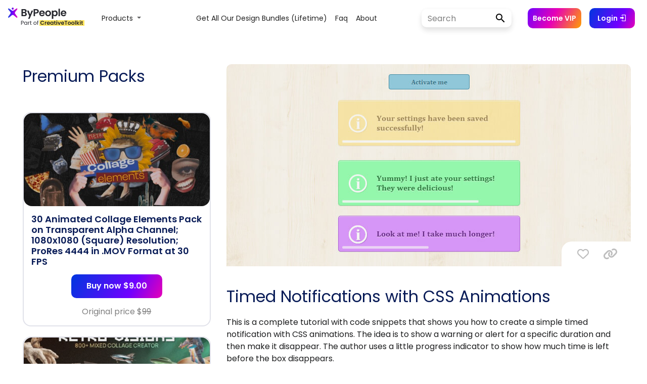

--- FILE ---
content_type: text/html; charset=UTF-8
request_url: https://www.bypeople.com/timed-notifications-css-animations/
body_size: 31862
content:
<!DOCTYPE html>
<html>

<head>
			<!-- Google Tag Manager -->
		<script>
			(function(w, d, s, l, i) {
				w[l] = w[l] || [];
				w[l].push({
					'gtm.start': new Date().getTime(),
					event: 'gtm.js'
				});
				var f = d.getElementsByTagName(s)[0],
					j = d.createElement(s),
					dl = l != 'dataLayer' ? '&l=' + l : '';
				j.async = true;
				j.src =
					'https://www.googletagmanager.com/gtm.js?id=' + i + dl;
				f.parentNode.insertBefore(j, f);
			})(window, document, 'script', 'dataLayer', 'GTM-TLW3VH9');
		</script>
		<!-- End Google Tag Manager -->
	<!--<link rel="stylesheet" href="/bootstrap/4.0.0/css/bootstrap.min.css" integrity="sha384-Gn5384xqQ1aoWXA+058RXPxPg6fy4IWvTNh0E263XmFcJlSAwiGgFAW/dAiS6JXm" crossorigin="anonymous">-->
	<link rel="stylesheet" href="https://maxcdn.bootstrapcdn.com/bootstrap/4.0.0/css/bootstrap.min.css" integrity="sha384-Gn5384xqQ1aoWXA+058RXPxPg6fy4IWvTNh0E263XmFcJlSAwiGgFAW/dAiS6JXm" crossorigin="anonymous">
	<link rel="stylesheet" type="text/css" href="/wp-content/themes/bppl-alpha/assets/css/v2/styles-posts.css">


	<link rel="preload" href="https://fonts.googleapis.com/css?family=Poppins:400,600&display=swap" as="style" onload="this.onload=null;this.rel='stylesheet'">
	<noscript>
		<link rel="stylesheet" href="https://fonts.googleapis.com/css?family=Poppins:400,600&display=swap">
	</noscript>

	<link href="https://fonts.googleapis.com/css?family=Open+Sans" rel="stylesheet">
	<link href="https://fonts.googleapis.com/css?family=Roboto+Slab" rel="stylesheet">

	<link rel="stylesheet" href="https://cdnjs.cloudflare.com/ajax/libs/font-awesome/6.6.0/css/all.min.css">
	<link rel="stylesheet" href="https://cdnjs.cloudflare.com/ajax/libs/animate.css/3.7.0/animate.min.css">

	<link rel="stylesheet" href="https://cdn.materialdesignicons.com/5.0.45/css/materialdesignicons.min.css" media="print" onload="this.media='all'">
	<noscript>
		<link rel="stylesheet" href="https://cdn.materialdesignicons.com/5.0.45/css/materialdesignicons.min.css" media="print" onload="this.media='all'">
	</noscript>

	<script src="https://ajax.googleapis.com/ajax/libs/jquery/3.3.1/jquery.min.js"></script>

	<script src="https://cdnjs.cloudflare.com/ajax/libs/popper.js/1.12.9/umd/popper.min.js" integrity="sha384-ApNbgh9B+Y1QKtv3Rn7W3mgPxhU9K/ScQsAP7hUibX39j7fakFPskvXusvfa0b4Q" crossorigin="anonymous"></script>
	<script src="https://maxcdn.bootstrapcdn.com/bootstrap/4.0.0/js/bootstrap.min.js" integrity="sha384-JZR6Spejh4U02d8jOt6vLEHfe/JQGiRRSQQxSfFWpi1MquVdAyjUar5+76PVCmYl" crossorigin="anonymous"></script>

	<script type="text/javascript" src="https://www.bypeople.com/wp-content/themes/bppl-alpha/assets/js/v2/main-v2-clean.js?version=1.0"></script>


	<link rel="icon" type="image/png" sizes="32x32" href="https://www.bypeople.com/wp-content/themes/bppl-alpha/assets/images/v2/favicon-32x32.png">
	<link rel="icon" type="image/png" sizes="16x16" href="https://www.bypeople.com/wp-content/themes/bppl-alpha/assets/images/v2/favicon-16x16.png">


			<!-- Facebook Pixel Code -->
		<script>
			! function(f, b, e, v, n, t, s) {
				if (f.fbq) return;
				n = f.fbq = function() {
					n.callMethod ?
						n.callMethod.apply(n, arguments) : n.queue.push(arguments)
				};
				if (!f._fbq) f._fbq = n;
				n.push = n;
				n.loaded = !0;
				n.version = '2.0';
				n.queue = [];
				t = b.createElement(e);
				t.async = !0;
				t.src = v;
				s = b.getElementsByTagName(e)[0];
				s.parentNode.insertBefore(t, s)
			}(window, document, 'script',
				'https://connect.facebook.net/en_US/fbevents.js');
			fbq('init', '527079144145419');
			fbq('track', 'PageView');
		</script>
		<noscript><img height="1" width="1" style="display:none"
				src="https://www.facebook.com/tr?id=527079144145419&ev=PageView&noscript=1" /></noscript>
		<!-- End Facebook Pixel Code -->

	
		<meta name="viewport" content="width=device-width, initial-scale=1">
	<meta property="title" content="Timed Notifications with CSS Animations | Bypeople">
	<meta name="description" content="This is a complete tutorial with code snippets that shows you how to create a simple timed notification with CSS animations. The idea is to show a warning or alert for a specific duration and then make it disappear. The author uses a little progress indicator to show how much time is left before the...">
	<meta name="twitter:widgets:csp" content="on">
	<!-- Facebook fields -->
	<meta property="og:title" content="Timed Notifications with CSS Animations | Bypeople">
	<meta property="og:url" content="https://www.bypeople.com/timed-notifications-css-animations">
	<meta property="og:description" content="This is a complete tutorial with code snippets that shows you how to create a simple timed notification with CSS animations. The idea is to show a warning or alert for a specific duration and then make it disappear. The author uses a little progress indicator to show how much time is left before the...">
	<meta property="og:image" content="https://www.bypeople.com/wp-content/uploads/2014/06/timednotificationswithcssanimations.jpg">
	<meta property="fb:app_id" content="299022556864918">
	<!-- Twitter fields -->
	<meta name="twitter:card" content="summary_large_image">
	<meta name="twitter:site" content="@bypeopleteam">
	<meta name="twitter:creator" content="@bypeopleteam">
	<meta name="twitter:title" content="Timed Notifications with CSS Animations | Bypeople">
	<meta name="twitter:url" content="https://www.bypeople.com/timed-notifications-css-animations">
	<meta name="twitter:description" content="This is a complete tutorial with code snippets that shows you how to create a simple timed notification with CSS animations. The idea is to show a warning or alert for a specific duration and then make it disappear. The author uses a little progress indicator to show how much time is left before the...">
	<meta name="twitter:image" content="https://www.bypeople.com/wp-content/uploads/2014/06/timednotificationswithcssanimations.jpg">

	<title>Timed Notifications with CSS Animations | Bypeople</title>

	<script type="application/ld+json">
		{
			"@context": "http://schema.org/",
			"@type": "WebSite",
			"name": "Timed Notifications with CSS Animations | Bypeople",
			"headline": "Curated network for developers and designers",
			"image": "https://www.bypeople.com/wp-content/uploads/2014/06/timednotificationswithcssanimations.jpg",
			"thumbnailUrl": "https://www.bypeople.com/wp-content/uploads/2014/06/timednotificationswithcssanimations.jpg",
			"description": "This is a complete tutorial with code snippets that shows you how to create a simple timed notification with CSS animations. The idea is to show a warning or alert for a specific duration and then make it disappear. The author uses a little progress indicator to show how much time is left before the...",
			"accessMode": ["visual", "tactile"],
			"accessibilityControl": ["fullMouseControl", "fullKeyboardControl"],
			"keywords": ["jQuery Autocomplete", "jQuery Audio libraries", "Bootstrap Themes", "Free Prestashop Themes", "Elegant Tumblr Themes", "Drupal Themes", "Concrete5 Themes", "BuddyPress Themes", "jQuery Blur", "jQuery Box", "jQuery Breadcrumb", "jQuery Button", "JQuery Galleries", "jQuery Gauges", "JQuery Grids", "jQuery Layout", "jQuery Lightbox", "jQuery Link", "jQuery Live Search", "jQuery Login", "jQuery Map", "Lazy load tools", "Photoshop Illustrations", "Photoshop List Templates", "Photoshop Login Forms", "Photoshop Mobile App Icons", "Photoshop Modal", "Photoshop Realistic Drawings", "Photoshop Ribbon", "Photoshop Settings Widgets", "Photoshop Shadow", "Photoshop Sidebar Menus"],
			"license": "https://www.bypeople.com/licensecommercial.pdf"
		}
	</script>


	

		<!-- Global site tag (gtag.js) - Google Analytics -->
		<script src="https://www.googletagmanager.com/gtag/js?id=AW-11077278143"></script>
		<script>
			window.dataLayer = window.dataLayer || [];

			function gtag() {
				dataLayer.push(arguments);
			}
			gtag('js', new Date());

			gtag('config', 'G-JGB5E47BV1');
		</script>

		<script type="text/javascript" src="//l.getsitecontrol.com/p4ryye1w.js"></script>

	

	<meta name='robots' content='max-image-preview:large' />
<link rel="alternate" type="application/rss+xml" title="ByPeople &raquo; Timed Notifications with CSS Animations Comments Feed" href="https://www.bypeople.com/timed-notifications-css-animations/feed/" />
<link rel="alternate" title="oEmbed (JSON)" type="application/json+oembed" href="https://www.bypeople.com/wp-json/oembed/1.0/embed?url=https%3A%2F%2Fwww.bypeople.com%2Ftimed-notifications-css-animations%2F" />
<link rel="alternate" title="oEmbed (XML)" type="text/xml+oembed" href="https://www.bypeople.com/wp-json/oembed/1.0/embed?url=https%3A%2F%2Fwww.bypeople.com%2Ftimed-notifications-css-animations%2F&#038;format=xml" />
<style id='wp-img-auto-sizes-contain-inline-css' type='text/css'>
img:is([sizes=auto i],[sizes^="auto," i]){contain-intrinsic-size:3000px 1500px}
/*# sourceURL=wp-img-auto-sizes-contain-inline-css */
</style>
<style id='classic-theme-styles-inline-css' type='text/css'>
/*! This file is auto-generated */
.wp-block-button__link{color:#fff;background-color:#32373c;border-radius:9999px;box-shadow:none;text-decoration:none;padding:calc(.667em + 2px) calc(1.333em + 2px);font-size:1.125em}.wp-block-file__button{background:#32373c;color:#fff;text-decoration:none}
/*# sourceURL=/wp-includes/css/classic-themes.min.css */
</style>
<link rel='stylesheet' id='hide-admin-bar-based-on-user-roles-css' href='https://www.bypeople.com/wp-content/plugins/hide-admin-bar-based-on-user-roles/public/css/hide-admin-bar-based-on-user-roles-public.css' type='text/css' media='all' />
<script type="text/javascript" src="https://www.bypeople.com/wp-includes/js/jquery/jquery.min.js" id="jquery-core-js"></script>
<script type="text/javascript" src="https://www.bypeople.com/wp-includes/js/jquery/jquery-migrate.min.js" id="jquery-migrate-js"></script>
<script type="text/javascript" src="https://www.bypeople.com/wp-content/plugins/hide-admin-bar-based-on-user-roles/public/js/hide-admin-bar-based-on-user-roles-public.js" id="hide-admin-bar-based-on-user-roles-js"></script>
<link rel="https://api.w.org/" href="https://www.bypeople.com/wp-json/" /><link rel="alternate" title="JSON" type="application/json" href="https://www.bypeople.com/wp-json/wp/v2/posts/6105" /><link rel="EditURI" type="application/rsd+xml" title="RSD" href="https://www.bypeople.com/xmlrpc.php?rsd" />
<link rel="canonical" href="https://www.bypeople.com/timed-notifications-css-animations/" />
<link rel='shortlink' href='https://www.bypeople.com/?p=6105' />
<link rel="icon" href="https://www.bypeople.com/wp-content/uploads/2020/08/favicon-32x32.png" sizes="32x32" />
<link rel="icon" href="https://www.bypeople.com/wp-content/uploads/2020/08/favicon-32x32.png" sizes="192x192" />
<link rel="apple-touch-icon" href="https://www.bypeople.com/wp-content/uploads/2020/08/favicon-32x32.png" />
<meta name="msapplication-TileImage" content="https://www.bypeople.com/wp-content/uploads/2020/08/favicon-32x32.png" />
<style id='global-styles-inline-css' type='text/css'>
:root{--wp--preset--aspect-ratio--square: 1;--wp--preset--aspect-ratio--4-3: 4/3;--wp--preset--aspect-ratio--3-4: 3/4;--wp--preset--aspect-ratio--3-2: 3/2;--wp--preset--aspect-ratio--2-3: 2/3;--wp--preset--aspect-ratio--16-9: 16/9;--wp--preset--aspect-ratio--9-16: 9/16;--wp--preset--color--black: #000000;--wp--preset--color--cyan-bluish-gray: #abb8c3;--wp--preset--color--white: #ffffff;--wp--preset--color--pale-pink: #f78da7;--wp--preset--color--vivid-red: #cf2e2e;--wp--preset--color--luminous-vivid-orange: #ff6900;--wp--preset--color--luminous-vivid-amber: #fcb900;--wp--preset--color--light-green-cyan: #7bdcb5;--wp--preset--color--vivid-green-cyan: #00d084;--wp--preset--color--pale-cyan-blue: #8ed1fc;--wp--preset--color--vivid-cyan-blue: #0693e3;--wp--preset--color--vivid-purple: #9b51e0;--wp--preset--gradient--vivid-cyan-blue-to-vivid-purple: linear-gradient(135deg,rgb(6,147,227) 0%,rgb(155,81,224) 100%);--wp--preset--gradient--light-green-cyan-to-vivid-green-cyan: linear-gradient(135deg,rgb(122,220,180) 0%,rgb(0,208,130) 100%);--wp--preset--gradient--luminous-vivid-amber-to-luminous-vivid-orange: linear-gradient(135deg,rgb(252,185,0) 0%,rgb(255,105,0) 100%);--wp--preset--gradient--luminous-vivid-orange-to-vivid-red: linear-gradient(135deg,rgb(255,105,0) 0%,rgb(207,46,46) 100%);--wp--preset--gradient--very-light-gray-to-cyan-bluish-gray: linear-gradient(135deg,rgb(238,238,238) 0%,rgb(169,184,195) 100%);--wp--preset--gradient--cool-to-warm-spectrum: linear-gradient(135deg,rgb(74,234,220) 0%,rgb(151,120,209) 20%,rgb(207,42,186) 40%,rgb(238,44,130) 60%,rgb(251,105,98) 80%,rgb(254,248,76) 100%);--wp--preset--gradient--blush-light-purple: linear-gradient(135deg,rgb(255,206,236) 0%,rgb(152,150,240) 100%);--wp--preset--gradient--blush-bordeaux: linear-gradient(135deg,rgb(254,205,165) 0%,rgb(254,45,45) 50%,rgb(107,0,62) 100%);--wp--preset--gradient--luminous-dusk: linear-gradient(135deg,rgb(255,203,112) 0%,rgb(199,81,192) 50%,rgb(65,88,208) 100%);--wp--preset--gradient--pale-ocean: linear-gradient(135deg,rgb(255,245,203) 0%,rgb(182,227,212) 50%,rgb(51,167,181) 100%);--wp--preset--gradient--electric-grass: linear-gradient(135deg,rgb(202,248,128) 0%,rgb(113,206,126) 100%);--wp--preset--gradient--midnight: linear-gradient(135deg,rgb(2,3,129) 0%,rgb(40,116,252) 100%);--wp--preset--font-size--small: 13px;--wp--preset--font-size--medium: 20px;--wp--preset--font-size--large: 36px;--wp--preset--font-size--x-large: 42px;--wp--preset--spacing--20: 0.44rem;--wp--preset--spacing--30: 0.67rem;--wp--preset--spacing--40: 1rem;--wp--preset--spacing--50: 1.5rem;--wp--preset--spacing--60: 2.25rem;--wp--preset--spacing--70: 3.38rem;--wp--preset--spacing--80: 5.06rem;--wp--preset--shadow--natural: 6px 6px 9px rgba(0, 0, 0, 0.2);--wp--preset--shadow--deep: 12px 12px 50px rgba(0, 0, 0, 0.4);--wp--preset--shadow--sharp: 6px 6px 0px rgba(0, 0, 0, 0.2);--wp--preset--shadow--outlined: 6px 6px 0px -3px rgb(255, 255, 255), 6px 6px rgb(0, 0, 0);--wp--preset--shadow--crisp: 6px 6px 0px rgb(0, 0, 0);}:where(.is-layout-flex){gap: 0.5em;}:where(.is-layout-grid){gap: 0.5em;}body .is-layout-flex{display: flex;}.is-layout-flex{flex-wrap: wrap;align-items: center;}.is-layout-flex > :is(*, div){margin: 0;}body .is-layout-grid{display: grid;}.is-layout-grid > :is(*, div){margin: 0;}:where(.wp-block-columns.is-layout-flex){gap: 2em;}:where(.wp-block-columns.is-layout-grid){gap: 2em;}:where(.wp-block-post-template.is-layout-flex){gap: 1.25em;}:where(.wp-block-post-template.is-layout-grid){gap: 1.25em;}.has-black-color{color: var(--wp--preset--color--black) !important;}.has-cyan-bluish-gray-color{color: var(--wp--preset--color--cyan-bluish-gray) !important;}.has-white-color{color: var(--wp--preset--color--white) !important;}.has-pale-pink-color{color: var(--wp--preset--color--pale-pink) !important;}.has-vivid-red-color{color: var(--wp--preset--color--vivid-red) !important;}.has-luminous-vivid-orange-color{color: var(--wp--preset--color--luminous-vivid-orange) !important;}.has-luminous-vivid-amber-color{color: var(--wp--preset--color--luminous-vivid-amber) !important;}.has-light-green-cyan-color{color: var(--wp--preset--color--light-green-cyan) !important;}.has-vivid-green-cyan-color{color: var(--wp--preset--color--vivid-green-cyan) !important;}.has-pale-cyan-blue-color{color: var(--wp--preset--color--pale-cyan-blue) !important;}.has-vivid-cyan-blue-color{color: var(--wp--preset--color--vivid-cyan-blue) !important;}.has-vivid-purple-color{color: var(--wp--preset--color--vivid-purple) !important;}.has-black-background-color{background-color: var(--wp--preset--color--black) !important;}.has-cyan-bluish-gray-background-color{background-color: var(--wp--preset--color--cyan-bluish-gray) !important;}.has-white-background-color{background-color: var(--wp--preset--color--white) !important;}.has-pale-pink-background-color{background-color: var(--wp--preset--color--pale-pink) !important;}.has-vivid-red-background-color{background-color: var(--wp--preset--color--vivid-red) !important;}.has-luminous-vivid-orange-background-color{background-color: var(--wp--preset--color--luminous-vivid-orange) !important;}.has-luminous-vivid-amber-background-color{background-color: var(--wp--preset--color--luminous-vivid-amber) !important;}.has-light-green-cyan-background-color{background-color: var(--wp--preset--color--light-green-cyan) !important;}.has-vivid-green-cyan-background-color{background-color: var(--wp--preset--color--vivid-green-cyan) !important;}.has-pale-cyan-blue-background-color{background-color: var(--wp--preset--color--pale-cyan-blue) !important;}.has-vivid-cyan-blue-background-color{background-color: var(--wp--preset--color--vivid-cyan-blue) !important;}.has-vivid-purple-background-color{background-color: var(--wp--preset--color--vivid-purple) !important;}.has-black-border-color{border-color: var(--wp--preset--color--black) !important;}.has-cyan-bluish-gray-border-color{border-color: var(--wp--preset--color--cyan-bluish-gray) !important;}.has-white-border-color{border-color: var(--wp--preset--color--white) !important;}.has-pale-pink-border-color{border-color: var(--wp--preset--color--pale-pink) !important;}.has-vivid-red-border-color{border-color: var(--wp--preset--color--vivid-red) !important;}.has-luminous-vivid-orange-border-color{border-color: var(--wp--preset--color--luminous-vivid-orange) !important;}.has-luminous-vivid-amber-border-color{border-color: var(--wp--preset--color--luminous-vivid-amber) !important;}.has-light-green-cyan-border-color{border-color: var(--wp--preset--color--light-green-cyan) !important;}.has-vivid-green-cyan-border-color{border-color: var(--wp--preset--color--vivid-green-cyan) !important;}.has-pale-cyan-blue-border-color{border-color: var(--wp--preset--color--pale-cyan-blue) !important;}.has-vivid-cyan-blue-border-color{border-color: var(--wp--preset--color--vivid-cyan-blue) !important;}.has-vivid-purple-border-color{border-color: var(--wp--preset--color--vivid-purple) !important;}.has-vivid-cyan-blue-to-vivid-purple-gradient-background{background: var(--wp--preset--gradient--vivid-cyan-blue-to-vivid-purple) !important;}.has-light-green-cyan-to-vivid-green-cyan-gradient-background{background: var(--wp--preset--gradient--light-green-cyan-to-vivid-green-cyan) !important;}.has-luminous-vivid-amber-to-luminous-vivid-orange-gradient-background{background: var(--wp--preset--gradient--luminous-vivid-amber-to-luminous-vivid-orange) !important;}.has-luminous-vivid-orange-to-vivid-red-gradient-background{background: var(--wp--preset--gradient--luminous-vivid-orange-to-vivid-red) !important;}.has-very-light-gray-to-cyan-bluish-gray-gradient-background{background: var(--wp--preset--gradient--very-light-gray-to-cyan-bluish-gray) !important;}.has-cool-to-warm-spectrum-gradient-background{background: var(--wp--preset--gradient--cool-to-warm-spectrum) !important;}.has-blush-light-purple-gradient-background{background: var(--wp--preset--gradient--blush-light-purple) !important;}.has-blush-bordeaux-gradient-background{background: var(--wp--preset--gradient--blush-bordeaux) !important;}.has-luminous-dusk-gradient-background{background: var(--wp--preset--gradient--luminous-dusk) !important;}.has-pale-ocean-gradient-background{background: var(--wp--preset--gradient--pale-ocean) !important;}.has-electric-grass-gradient-background{background: var(--wp--preset--gradient--electric-grass) !important;}.has-midnight-gradient-background{background: var(--wp--preset--gradient--midnight) !important;}.has-small-font-size{font-size: var(--wp--preset--font-size--small) !important;}.has-medium-font-size{font-size: var(--wp--preset--font-size--medium) !important;}.has-large-font-size{font-size: var(--wp--preset--font-size--large) !important;}.has-x-large-font-size{font-size: var(--wp--preset--font-size--x-large) !important;}
/*# sourceURL=global-styles-inline-css */
</style>
</head>

<body>

	
<aside class="detail-modal col-12 col-md-12 col-lg-12 col-xl-12" id="detail-view">
	<span class="list-nav prev-list" data-navigate="prev"><i class="fa fa-chevron-left fa-4x"></i></span>
	<span class="list-nav next-list" data-navigate="next"><i class="fa fa-chevron-right fa-4x"></i></span>
	<button class="close-detail-btn"><i class="fa fa-times fa-2x"></i></button>
	<div class="detail-v2-main-scroll">
		<div class="container">
			<div class="detail-content">
				
			</div>
		</div>
	</div>
</aside><div class="v2-nav">
	<style>
  .btn:hover {
    opacity: 0.8;
  }

  .v2-nav {
    position: relative;
    top: 0;
    left: 0;
    width: 100%;
    height: 72px;
    z-index: 99;
    background-color: #fff;
  }

  #main-v2-toggler {
    position: fixed;
    right: 46px;
    border: none;
    height: 25px;
  }

  form.search-form-v2 input#search {
    width: 125px;
    height: 36px;
    border: none;
    background-color: #fff;
    border-radius: 15px 0 0 15px;
    border-right: none;
    font-family: 'Poppins', sans-serif;
  }

  form.search-form-v2 input#search::placeholder {
    color: gray;
    font-family: 'Poppins', 'Poppins', sans-serif;
  }

  .btn-login-cart-vip {
    text-align: center;
    align-items: center;
    display: contents;
  }

  .become-vip-button {
    background: linear-gradient(116.49deg, #7000ff, #e700b7 47.4%, #ffa000);
    color: white;
    border: none;
    border-radius: 10px;
    font-size: 14px;
    font-family: 'Poppins', sans-serif;
    font-weight: 600;
    padding: 6px 10px;
    height: 40px;
    display: flex;
    align-items: center;
  }

  #become-vip-button:hover {
    opacity: 0.8;
    cursor: pointer;
  }

  .search-form-v2 {
    position: relative;
    display: flex;
    align-items: center;
    width: 100%;
    box-shadow: 0 0 6px rgb(0 0 0 / 3%), 0 5px 16px rgb(0 0 0 / 4%), 0 7px 10px rgb(0 0 0 / 8%);
    border-radius: 10px;
  }

  .search-form-v2:hover {
    box-shadow: 0 7px 6px rgba(0, 0, 0, .03), 0 15px 16px rgba(0, 0, 0, .04), 0 24px 30px rgba(0, 0, 0, .08);
  }

  .submit-search {
    background-color: #fff;
    color: #000;
    line-height: 1;
    width: 50px;
    height: 36px;
    font-size: 18px;
    padding: 0 16px;
    border-radius: 0 15px 15px 0;
    border-left: none;
    margin-left: 3px;
  }

  .submit-search:hover {
    opacity: 0.8;
  }

  #user-name {
    font-size: 14px;
    color: var(--color1);
    opacity: 0.7;
    display: inline-block;
    /*white-space: nowrap;
    overflow: hidden;
    text-overflow: ellipsis;*/
    max-width: 130px;
    vertical-align: middle;
    font-weight: 600;
  }

  #user-name.vip-user:after {
    content: " (VIP)";
    font-weight: 600;
    color: var(--first-bypeople-color);
  }

  .mx-3 {
    margin-left: 1rem !important;
  }

  #login-button:hover,
  #join-button:hover {
    opacity: 0.8;
    cursor: pointer;
  }

  #menu-menu_v2 {
    margin-left: auto !important;
    margin-right: auto !important;
  }

  /* #menu-menu_v2 li:first-child {
    min-width: 137px !important;
  } */
  .bppl-v2-navbar .nav-main .nav-item>.nav-link {
    font-family: 'Poppins', serif;
    text-transform: capitalize;
    font-size: 14px;
    color: rgba(0, 0, 0, .87);
    font-weight: 400;
  }

  .dropdown-link {
    font-family: 'Poppins', serif;
    text-transform: capitalize;
    font-size: 14px;
    color: rgba(0, 0, 0, .87);
    font-weight: 400;
    background-color: unset;
  }

  .nav-link:hover,
  .dropdown-link:hover {
    background-color: #efefef;
  }

  .form-control {
    font-size: 16px;
  }

  #mobile-deals-menu {
    display: none;
  }

  .dropdown-item {
    font-family: 'Poppins', sans-serif;
    font-size: 14px;
  }

  .dropdown-menu-deals {
    min-width: 45rem;
    border: unset;
    box-shadow: 0 0px 22px -14px rgb(0 0 0);
  }

  @media (max-width: 1024px) {
    .bppl-v2-navbar .nav-main .nav-item>.nav-link {
      text-align: right;
    }
  }

  @media (max-width: 1199px) {
    .become-vip-button {
      margin: 5% 0;
      width: 109px;
    }

    form.search-form-v2 input#search {
      width: 100%;
    }
  }

  @media (max-width: 1270px) {
    form.search-form-v2 input#search {
      width: 98px;
    }
  }

  @media (max-width: 1360px) {
    #join-button {
      display: none;
    }
  }

  @media (max-width: 992px) {

    .btn-login-cart-vip {
      text-align: right;
      align-items: flex-start;
      display: block;
    }

    .btn-login-cart-vip li {
      margin: 0px !important;
    }

    #user-data {
      margin-left: 0 !important;
      margin-right: 0 !important;
    }

    .nav-menu-items {
      display: none;
    }

    #facebook-community {
      display: none;
    }

    .navbar-nav .dropdown-menu {
      margin-left: -40px;
    }

    #li-user-name {
      margin-right: 0 !important;
    }

    #dropdown-items {
      margin: 0 !important;
    }

    #dropdown-menu {
      display: none;
    }

    #mobile-deals-menu {
      display: block;
      text-align: right;
      margin: 20px 0 50px 0;
    }

    .dropdown-item {
      padding: 5px 0;
    }
  }

  .fixed-bottom-pricing {
    display: none;
    position: fixed;
    right: 0;
    bottom: 0px;
    z-index: 1030;

  }

  .fixed-bottom-pricing #navbarDropdown {
    text-align: end;
    color: #0d84ff;
    padding: 10px 24px;
  }

  .fixed-bottom-pricing .fa-trash-alt {
    color: #ff00009c;
  }

  .fixed-bottom-pricing .navbar-nav .dropdown-menu {
    margin-left: 0 !important;
  }

  @media (max-width: 700px) {

    .fixed-bottom-pricing {
      padding-top: 2px;
      right: 0px;
      bottom: 0px;
    }

    .fixed-bottom-pricing #navbarDropdown {
      text-align: end;
      color: #0d84ff;
      padding: 2px 2px;
    }




    .fixed-bottom-pricing .navbar-nav .dropdown-menu {
      margin-left: 5px !important;
    }


  }


  @media (max-width: 900px) {
    .alert-add-to-cart {
      display: none;
    }
  }

  .widget-visible,
  .widget-visible iframe {
    z-index: 99 !important;
  }


  @-webkit-keyframes fadein {
    0% {
      opacity: 0;
    }

    100% {
      opacity: 1;
    }
  }

  @-moz-keyframes fadein {
    0% {
      opacity: 0;
    }

    100% {
      opacity: 1;
    }
  }

  @keyframes fadein {
    0% {
      opacity: 0;
    }

    100% {
      opacity: 1;
    }
  }

  .alert-add-to-cart {
    -webkit-animation: fadein 1s ease-in alternate;
    -moz-animation: fadein 1s ease-in alternate;
    animation: fadein 1s ease-in alternate;
  }

  .prices-box {
    border: 3px solid rgb(224, 8, 118);
  }
</style>

<nav id="bppl-v2-navbar" class="navbar navbar-expand-lg navbar-light bppl-v2-navbar">
  <!-- <div class="mobile-nav">
    <ul class="nav-menu-items">
      <a href="https://www.bypeople.com/premium" style="font-family: 'Poppins', sans-serif;font-size: 14px;font-weight: 600;color: #000;text-transform: capitalize;">deals</a>
      <a href="https://freebies.bypeople.com" style="font-family: 'Poppins', sans-serif;font-size: 14px;font-weight: 600;color: #000;text-transform: capitalize;">&nbsp;&nbsp;&nbsp;&nbsp;freebies</a>
    </ul>
  </div> -->
  <a class="navbar-brand mr-auto ml-md-auto" href="https://www.bypeople.com/">
    <svg width="151" height="44" viewBox="0 0 151 44" fill="none" xmlns="http://www.w3.org/2000/svg" style="margin: 0 5px 0 0">
      <path d="M18.2163 23.1511C18.3808 23.3836 18.4551 23.668 18.4255 23.9512C18.3958 24.2344 18.2641 24.4972 18.055 24.6905C17.838 24.8905 17.5537 25.0015 17.2586 25.0015C16.9839 25.0016 16.7179 24.9051 16.5073 24.7288L11.141 20.2412C10.027 19.3096 8.40584 19.3096 7.29191 20.2411L1.92557 24.7288C1.71487 24.9051 1.44886 25.0016 1.17413 25.0015C0.878925 25.0018 0.594481 24.8907 0.377542 24.6905C0.168678 24.497 0.0371856 24.2343 0.00751073 23.9511C-0.0221641 23.668 0.0520008 23.3837 0.216213 23.1511L4.44038 17.1891C5.21876 16.0905 5.16987 14.6078 4.32081 13.5629L0.263276 8.56925C0.0852807 8.35064 -0.00799108 8.0752 0.000537089 7.79342C0.00906525 7.51164 0.118825 7.24238 0.309715 7.03493C0.419768 6.91549 0.55339 6.82015 0.702147 6.75497C0.850905 6.6898 1.01157 6.65619 1.17398 6.65625C1.41003 6.65644 1.64052 6.72789 1.83527 6.86129L7.52414 10.7478C8.54463 11.4449 9.88824 11.4449 10.9087 10.7478L16.5976 6.86129C16.7918 6.72787 17.0218 6.6564 17.2574 6.65625C17.4199 6.65602 17.5806 6.68955 17.7294 6.75474C17.8782 6.81993 18.0119 6.91535 18.1219 7.03493C18.313 7.2422 18.423 7.51137 18.4318 7.79315C18.4406 8.07493 18.3475 8.35047 18.1697 8.56925L14.1123 13.563C13.2633 14.6079 13.2144 16.0904 13.9927 17.189L18.2163 23.1511Z" fill="url(#paint0_linear)" />
      <path d="M11.2291 7.0783C11.2376 7.6207 11.0302 8.14423 10.6527 8.5338C10.2752 8.92338 9.7585 9.14713 9.2161 9.15582C8.67376 9.14705 8.15709 8.92329 7.77967 8.53373C7.40225 8.14416 7.19497 7.62065 7.20337 7.0783C7.19505 6.5359 7.40235 6.0124 7.77973 5.62272C8.15711 5.23304 8.67372 5.00907 9.2161 5C9.75854 5.00899 10.2752 5.23292 10.6527 5.6226C11.0301 6.01229 11.2375 6.53585 11.2291 7.0783V7.0783Z" fill="url(#paint1_linear)" />
      <path d="M34.3 14.84C35.0867 14.9867 35.7333 15.38 36.24 16.02C36.7467 16.66 37 17.3933 37 18.22C37 18.9667 36.8133 19.6267 36.44 20.2C36.08 20.76 35.5533 21.2 34.86 21.52C34.1667 21.84 33.3467 22 32.4 22H26.38V8.04H32.14C33.0867 8.04 33.9 8.19333 34.58 8.5C35.2733 8.80667 35.7933 9.23333 36.14 9.78C36.5 10.3267 36.68 10.9467 36.68 11.64C36.68 12.4533 36.46 13.1333 36.02 13.68C35.5933 14.2267 35.02 14.6133 34.3 14.84ZM29.18 13.8H31.74C32.4067 13.8 32.92 13.6533 33.28 13.36C33.64 13.0533 33.82 12.62 33.82 12.06C33.82 11.5 33.64 11.0667 33.28 10.76C32.92 10.4533 32.4067 10.3 31.74 10.3H29.18V13.8ZM32 19.72C32.68 19.72 33.2067 19.56 33.58 19.24C33.9667 18.92 34.16 18.4667 34.16 17.88C34.16 17.28 33.96 16.8133 33.56 16.48C33.16 16.1333 32.62 15.96 31.94 15.96H29.18V19.72H32ZM49.4316 10.92L42.5716 27.24H39.5916L41.9916 21.72L37.5516 10.92H40.6916L43.5516 18.66L46.4516 10.92H49.4316ZM60.7209 12.36C60.7209 13.1067 60.5409 13.8067 60.1809 14.46C59.8343 15.1133 59.2809 15.64 58.5209 16.04C57.7743 16.44 56.8276 16.64 55.6809 16.64H53.3409V22H50.5409V8.04H55.6809C56.7609 8.04 57.6809 8.22667 58.4409 8.6C59.2009 8.97333 59.7676 9.48667 60.1409 10.14C60.5276 10.7933 60.7209 11.5333 60.7209 12.36ZM55.5609 14.38C56.3343 14.38 56.9076 14.2067 57.2809 13.86C57.6543 13.5 57.8409 13 57.8409 12.36C57.8409 11 57.0809 10.32 55.5609 10.32H53.3409V14.38H55.5609ZM72.6089 16.22C72.6089 16.62 72.5822 16.98 72.5289 17.3H64.4289C64.4956 18.1 64.7756 18.7267 65.2689 19.18C65.7622 19.6333 66.3689 19.86 67.0889 19.86C68.1289 19.86 68.8689 19.4133 69.3089 18.52H72.3289C72.0089 19.5867 71.3956 20.4667 70.4889 21.16C69.5822 21.84 68.4689 22.18 67.1489 22.18C66.0822 22.18 65.1222 21.9467 64.2689 21.48C63.4289 21 62.7689 20.3267 62.2889 19.46C61.8222 18.5933 61.5889 17.5933 61.5889 16.46C61.5889 15.3133 61.8222 14.3067 62.2889 13.44C62.7556 12.5733 63.4089 11.9067 64.2489 11.44C65.0889 10.9733 66.0556 10.74 67.1489 10.74C68.2022 10.74 69.1422 10.9667 69.9689 11.42C70.8089 11.8733 71.4556 12.52 71.9089 13.36C72.3756 14.1867 72.6089 15.14 72.6089 16.22ZM69.7089 15.42C69.6956 14.7 69.4356 14.1267 68.9289 13.7C68.4222 13.26 67.8022 13.04 67.0689 13.04C66.3756 13.04 65.7889 13.2533 65.3089 13.68C64.8422 14.0933 64.5556 14.6733 64.4489 15.42H69.7089ZM79.1727 22.18C78.106 22.18 77.146 21.9467 76.2927 21.48C75.4393 21 74.766 20.3267 74.2727 19.46C73.7927 18.5933 73.5527 17.5933 73.5527 16.46C73.5527 15.3267 73.7993 14.3267 74.2927 13.46C74.7993 12.5933 75.486 11.9267 76.3527 11.46C77.2193 10.98 78.186 10.74 79.2527 10.74C80.3193 10.74 81.286 10.98 82.1527 11.46C83.0193 11.9267 83.6993 12.5933 84.1927 13.46C84.6993 14.3267 84.9527 15.3267 84.9527 16.46C84.9527 17.5933 84.6927 18.5933 84.1727 19.46C83.666 20.3267 82.9727 21 82.0927 21.48C81.226 21.9467 80.2527 22.18 79.1727 22.18ZM79.1727 19.74C79.6793 19.74 80.1527 19.62 80.5927 19.38C81.046 19.1267 81.406 18.7533 81.6727 18.26C81.9393 17.7667 82.0727 17.1667 82.0727 16.46C82.0727 15.4067 81.7927 14.6 81.2327 14.04C80.686 13.4667 80.0127 13.18 79.2127 13.18C78.4127 13.18 77.7393 13.4667 77.1927 14.04C76.6593 14.6 76.3927 15.4067 76.3927 16.46C76.3927 17.5133 76.6527 18.3267 77.1727 18.9C77.706 19.46 78.3727 19.74 79.1727 19.74ZM89.4066 12.52C89.7666 12.0133 90.2599 11.5933 90.8866 11.26C91.5266 10.9133 92.2532 10.74 93.0666 10.74C94.0132 10.74 94.8666 10.9733 95.6266 11.44C96.3999 11.9067 97.0066 12.5733 97.4466 13.44C97.8999 14.2933 98.1266 15.2867 98.1266 16.42C98.1266 17.5533 97.8999 18.56 97.4466 19.44C97.0066 20.3067 96.3999 20.98 95.6266 21.46C94.8666 21.94 94.0132 22.18 93.0666 22.18C92.2532 22.18 91.5332 22.0133 90.9066 21.68C90.2932 21.3467 89.7932 20.9267 89.4066 20.42V27.28H86.6066V10.92H89.4066V12.52ZM95.2666 16.42C95.2666 15.7533 95.1266 15.18 94.8466 14.7C94.5799 14.2067 94.2199 13.8333 93.7666 13.58C93.3266 13.3267 92.8466 13.2 92.3266 13.2C91.8199 13.2 91.3399 13.3333 90.8866 13.6C90.4466 13.8533 90.0866 14.2267 89.8066 14.72C89.5399 15.2133 89.4066 15.7933 89.4066 16.46C89.4066 17.1267 89.5399 17.7067 89.8066 18.2C90.0866 18.6933 90.4466 19.0733 90.8866 19.34C91.3399 19.5933 91.8199 19.72 92.3266 19.72C92.8466 19.72 93.3266 19.5867 93.7666 19.32C94.2199 19.0533 94.5799 18.6733 94.8466 18.18C95.1266 17.6867 95.2666 17.1 95.2666 16.42ZM102.561 7.2V22H99.7612V7.2H102.561ZM115.228 16.22C115.228 16.62 115.201 16.98 115.148 17.3H107.048C107.114 18.1 107.394 18.7267 107.888 19.18C108.381 19.6333 108.988 19.86 109.708 19.86C110.748 19.86 111.488 19.4133 111.928 18.52H114.948C114.628 19.5867 114.014 20.4667 113.108 21.16C112.201 21.84 111.088 22.18 109.768 22.18C108.701 22.18 107.741 21.9467 106.888 21.48C106.048 21 105.388 20.3267 104.908 19.46C104.441 18.5933 104.208 17.5933 104.208 16.46C104.208 15.3133 104.441 14.3067 104.908 13.44C105.374 12.5733 106.028 11.9067 106.868 11.44C107.708 10.9733 108.674 10.74 109.768 10.74C110.821 10.74 111.761 10.9667 112.588 11.42C113.428 11.8733 114.074 12.52 114.528 13.36C114.994 14.1867 115.228 15.14 115.228 16.22ZM112.328 15.42C112.314 14.7 112.054 14.1267 111.548 13.7C111.041 13.26 110.421 13.04 109.688 13.04C108.994 13.04 108.408 13.2533 107.928 13.68C107.461 14.0933 107.174 14.6733 107.068 15.42H112.328Z" fill="#24252C" />

      <style>
        svg #ct-link #ct-highlight {
          transition: all 300ms ease-in-out;
        }

        svg #ct-link:hover #ct-highlight {
          fill: #97fffb;
        }
      </style>
      <rect fill="black" fill-opacity="0" x="38.4355" y="0.25" width="89.0278" height="16.5" />
      <a id="ct-link" target="_blank" href="https://www.bypeople.com/creative-toolkit/">
        <rect id="ct-highlight" x="62" y="30" width="89" height="11" fill="#FEE45A" />
      </a>
      <path d="M30.973 33.577C30.973 34.215 30.753 34.7467 30.313 35.172C29.8803 35.59 29.2167 35.799 28.322 35.799H26.848V39H25.847V31.333H28.322C29.1873 31.333 29.8437 31.542 30.291 31.96C30.7457 32.378 30.973 32.917 30.973 33.577ZM28.322 34.974C28.8793 34.974 29.29 34.853 29.554 34.611C29.818 34.369 29.95 34.0243 29.95 33.577C29.95 32.631 29.4073 32.158 28.322 32.158H26.848V34.974H28.322ZM31.8431 35.964C31.8431 35.348 31.9678 34.809 32.2171 34.347C32.4665 33.8777 32.8075 33.5147 33.2401 33.258C33.6801 33.0013 34.1678 32.873 34.7031 32.873C35.2311 32.873 35.6895 32.9867 36.0781 33.214C36.4668 33.4413 36.7565 33.7273 36.9471 34.072V32.972H37.9591V39H36.9471V37.878C36.7491 38.23 36.4521 38.5233 36.0561 38.758C35.6675 38.9853 35.2128 39.099 34.6921 39.099C34.1568 39.099 33.6728 38.967 33.2401 38.703C32.8075 38.439 32.4665 38.0687 32.2171 37.592C31.9678 37.1153 31.8431 36.5727 31.8431 35.964ZM36.9471 35.975C36.9471 35.5203 36.8555 35.1243 36.6721 34.787C36.4888 34.4497 36.2395 34.193 35.9241 34.017C35.6161 33.8337 35.2751 33.742 34.9011 33.742C34.5271 33.742 34.1861 33.83 33.8781 34.006C33.5701 34.182 33.3245 34.4387 33.1411 34.776C32.9578 35.1133 32.8661 35.5093 32.8661 35.964C32.8661 36.426 32.9578 36.8293 33.1411 37.174C33.3245 37.5113 33.5701 37.7717 33.8781 37.955C34.1861 38.131 34.5271 38.219 34.9011 38.219C35.2751 38.219 35.6161 38.131 35.9241 37.955C36.2395 37.7717 36.4888 37.5113 36.6721 37.174C36.8555 36.8293 36.9471 36.4297 36.9471 35.975ZM40.6517 33.951C40.8277 33.6063 41.077 33.3387 41.3997 33.148C41.7297 32.9573 42.1294 32.862 42.5987 32.862V33.896H42.3347C41.2127 33.896 40.6517 34.5047 40.6517 35.722V39H39.6507V32.972H40.6517V33.951ZM44.9752 33.797V37.35C44.9752 37.6433 45.0376 37.8523 45.1622 37.977C45.2869 38.0943 45.5032 38.153 45.8112 38.153H46.5482V39H45.6462C45.0889 39 44.6709 38.8717 44.3922 38.615C44.1136 38.3583 43.9742 37.9367 43.9742 37.35V33.797H43.1932V32.972H43.9742V31.454H44.9752V32.972H46.5482V33.797H44.9752ZM53.3227 39.099C52.758 39.099 52.2447 38.9707 51.7827 38.714C51.328 38.4573 50.9687 38.0943 50.7047 37.625C50.448 37.1483 50.3197 36.5983 50.3197 35.975C50.3197 35.359 50.4517 34.8163 50.7157 34.347C50.987 33.8703 51.3537 33.5073 51.8157 33.258C52.2777 33.0013 52.7947 32.873 53.3667 32.873C53.9387 32.873 54.4557 33.0013 54.9177 33.258C55.3797 33.5073 55.7427 33.8667 56.0067 34.336C56.278 34.8053 56.4137 35.3517 56.4137 35.975C56.4137 36.5983 56.2743 37.1483 55.9957 37.625C55.7243 38.0943 55.354 38.4573 54.8847 38.714C54.4153 38.9707 53.8947 39.099 53.3227 39.099ZM53.3227 38.219C53.682 38.219 54.0193 38.1347 54.3347 37.966C54.65 37.7973 54.903 37.5443 55.0937 37.207C55.2917 36.8697 55.3907 36.459 55.3907 35.975C55.3907 35.491 55.2953 35.0803 55.1047 34.743C54.914 34.4057 54.6647 34.1563 54.3567 33.995C54.0487 33.8263 53.715 33.742 53.3557 33.742C52.989 33.742 52.6517 33.8263 52.3437 33.995C52.043 34.1563 51.801 34.4057 51.6177 34.743C51.4343 35.0803 51.3427 35.491 51.3427 35.975C51.3427 36.4663 51.4307 36.8807 51.6067 37.218C51.79 37.5553 52.032 37.8083 52.3327 37.977C52.6333 38.1383 52.9633 38.219 53.3227 38.219ZM60.1828 33.797H58.9178V39H57.9168V33.797H57.1358V32.972H57.9168V32.543C57.9168 31.8683 58.0891 31.377 58.4338 31.069C58.7858 30.7537 59.3468 30.596 60.1168 30.596V31.432C59.6768 31.432 59.3651 31.52 59.1818 31.696C59.0058 31.8647 58.9178 32.147 58.9178 32.543V32.972H60.1828V33.797ZM63.8205 35.15C63.8205 34.3947 63.9892 33.72 64.3265 33.126C64.6712 32.5247 65.1369 32.059 65.7235 31.729C66.3175 31.3917 66.9812 31.223 67.7145 31.223C68.5725 31.223 69.3242 31.443 69.9695 31.883C70.6149 32.323 71.0659 32.9317 71.3225 33.709H69.5515C69.3755 33.3423 69.1262 33.0673 68.8035 32.884C68.4882 32.7007 68.1215 32.609 67.7035 32.609C67.2562 32.609 66.8565 32.7153 66.5045 32.928C66.1599 33.1333 65.8885 33.4267 65.6905 33.808C65.4999 34.1893 65.4045 34.6367 65.4045 35.15C65.4045 35.656 65.4999 36.1033 65.6905 36.492C65.8885 36.8733 66.1599 37.1703 66.5045 37.383C66.8565 37.5883 67.2562 37.691 67.7035 37.691C68.1215 37.691 68.4882 37.5993 68.8035 37.416C69.1262 37.2253 69.3755 36.9467 69.5515 36.58H71.3225C71.0659 37.3647 70.6149 37.977 69.9695 38.417C69.3315 38.8497 68.5799 39.066 67.7145 39.066C66.9812 39.066 66.3175 38.901 65.7235 38.571C65.1369 38.2337 64.6712 37.768 64.3265 37.174C63.9892 36.58 63.8205 35.9053 63.8205 35.15ZM74.1779 33.852C74.3759 33.5293 74.6326 33.2763 74.9479 33.093C75.2706 32.9097 75.6372 32.818 76.0479 32.818V34.435H75.6409C75.1569 34.435 74.7902 34.5487 74.5409 34.776C74.2989 35.0033 74.1779 35.3993 74.1779 35.964V39H72.6379V32.906H74.1779V33.852ZM82.7502 35.821C82.7502 36.041 82.7355 36.239 82.7062 36.415H78.2512C78.2878 36.855 78.4418 37.1997 78.7132 37.449C78.9845 37.6983 79.3182 37.823 79.7142 37.823C80.2862 37.823 80.6932 37.5773 80.9352 37.086H82.5962C82.4202 37.6727 82.0828 38.1567 81.5842 38.538C81.0855 38.912 80.4732 39.099 79.7472 39.099C79.1605 39.099 78.6325 38.9707 78.1632 38.714C77.7012 38.45 77.3382 38.0797 77.0742 37.603C76.8175 37.1263 76.6892 36.5763 76.6892 35.953C76.6892 35.3223 76.8175 34.7687 77.0742 34.292C77.3308 33.8153 77.6902 33.4487 78.1522 33.192C78.6142 32.9353 79.1458 32.807 79.7472 32.807C80.3265 32.807 80.8435 32.9317 81.2982 33.181C81.7602 33.4303 82.1158 33.786 82.3652 34.248C82.6218 34.7027 82.7502 35.227 82.7502 35.821ZM81.1552 35.381C81.1478 34.985 81.0048 34.6697 80.7262 34.435C80.4475 34.193 80.1065 34.072 79.7032 34.072C79.3218 34.072 78.9992 34.1893 78.7352 34.424C78.4785 34.6513 78.3208 34.9703 78.2622 35.381H81.1552ZM83.4782 35.931C83.4782 35.315 83.5992 34.7687 83.8412 34.292C84.0906 33.8153 84.4242 33.4487 84.8422 33.192C85.2676 32.9353 85.7406 32.807 86.2612 32.807C86.7159 32.807 87.1119 32.8987 87.4492 33.082C87.7939 33.2653 88.0689 33.4963 88.2742 33.775V32.906H89.8252V39H88.2742V38.109C88.0762 38.395 87.8012 38.6333 87.4492 38.824C87.1046 39.0073 86.7049 39.099 86.2502 39.099C85.7369 39.099 85.2676 38.967 84.8422 38.703C84.4242 38.439 84.0906 38.0687 83.8412 37.592C83.5992 37.108 83.4782 36.5543 83.4782 35.931ZM88.2742 35.953C88.2742 35.579 88.2009 35.26 88.0542 34.996C87.9076 34.7247 87.7096 34.5193 87.4602 34.38C87.2109 34.2333 86.9432 34.16 86.6572 34.16C86.3712 34.16 86.1072 34.2297 85.8652 34.369C85.6232 34.5083 85.4252 34.7137 85.2712 34.985C85.1246 35.249 85.0512 35.5643 85.0512 35.931C85.0512 36.2977 85.1246 36.6203 85.2712 36.899C85.4252 37.1703 85.6232 37.3793 85.8652 37.526C86.1146 37.6727 86.3786 37.746 86.6572 37.746C86.9432 37.746 87.2109 37.6763 87.4602 37.537C87.7096 37.3903 87.9076 37.185 88.0542 36.921C88.2009 36.6497 88.2742 36.327 88.2742 35.953ZM93.1223 34.171V37.119C93.1223 37.3243 93.17 37.4747 93.2653 37.57C93.368 37.658 93.5366 37.702 93.7713 37.702H94.4863V39H93.5183C92.2203 39 91.5713 38.3693 91.5713 37.108V34.171H90.8453V32.906H91.5713V31.399H93.1223V32.906H94.4863V34.171H93.1223ZM96.375 32.18C96.1036 32.18 95.8763 32.0957 95.693 31.927C95.517 31.751 95.429 31.5347 95.429 31.278C95.429 31.0213 95.517 30.8087 95.693 30.64C95.8763 30.464 96.1036 30.376 96.375 30.376C96.6463 30.376 96.87 30.464 97.046 30.64C97.2293 30.8087 97.321 31.0213 97.321 31.278C97.321 31.5347 97.2293 31.751 97.046 31.927C96.87 32.0957 96.6463 32.18 96.375 32.18ZM97.134 32.906V39H95.594V32.906H97.134ZM101.196 37.581L102.736 32.906H104.375L102.12 39H100.25L98.0065 32.906H99.6565L101.196 37.581ZM110.905 35.821C110.905 36.041 110.891 36.239 110.861 36.415H106.406C106.443 36.855 106.597 37.1997 106.868 37.449C107.14 37.6983 107.473 37.823 107.869 37.823C108.441 37.823 108.848 37.5773 109.09 37.086H110.751C110.575 37.6727 110.238 38.1567 109.739 38.538C109.241 38.912 108.628 39.099 107.902 39.099C107.316 39.099 106.788 38.9707 106.318 38.714C105.856 38.45 105.493 38.0797 105.229 37.603C104.973 37.1263 104.844 36.5763 104.844 35.953C104.844 35.3223 104.973 34.7687 105.229 34.292C105.486 33.8153 105.845 33.4487 106.307 33.192C106.769 32.9353 107.301 32.807 107.902 32.807C108.482 32.807 108.999 32.9317 109.453 33.181C109.915 33.4303 110.271 33.786 110.52 34.248C110.777 34.7027 110.905 35.227 110.905 35.821ZM109.31 35.381C109.303 34.985 109.16 34.6697 108.881 34.435C108.603 34.193 108.262 34.072 107.858 34.072C107.477 34.072 107.154 34.1893 106.89 34.424C106.634 34.6513 106.476 34.9703 106.417 35.381H109.31ZM117.255 31.322V32.565H115.209V39H113.669V32.565H111.623V31.322H117.255ZM121.084 39.099C120.497 39.099 119.969 38.9707 119.5 38.714C119.031 38.45 118.66 38.0797 118.389 37.603C118.125 37.1263 117.993 36.5763 117.993 35.953C117.993 35.3297 118.129 34.7797 118.4 34.303C118.679 33.8263 119.056 33.4597 119.533 33.203C120.01 32.939 120.541 32.807 121.128 32.807C121.715 32.807 122.246 32.939 122.723 33.203C123.2 33.4597 123.574 33.8263 123.845 34.303C124.124 34.7797 124.263 35.3297 124.263 35.953C124.263 36.5763 124.12 37.1263 123.834 37.603C123.555 38.0797 123.174 38.45 122.69 38.714C122.213 38.9707 121.678 39.099 121.084 39.099ZM121.084 37.757C121.363 37.757 121.623 37.691 121.865 37.559C122.114 37.4197 122.312 37.2143 122.459 36.943C122.606 36.6717 122.679 36.3417 122.679 35.953C122.679 35.3737 122.525 34.93 122.217 34.622C121.916 34.3067 121.546 34.149 121.106 34.149C120.666 34.149 120.296 34.3067 119.995 34.622C119.702 34.93 119.555 35.3737 119.555 35.953C119.555 36.5323 119.698 36.9797 119.984 37.295C120.277 37.603 120.644 37.757 121.084 37.757ZM128.099 39.099C127.512 39.099 126.984 38.9707 126.515 38.714C126.045 38.45 125.675 38.0797 125.404 37.603C125.14 37.1263 125.008 36.5763 125.008 35.953C125.008 35.3297 125.143 34.7797 125.415 34.303C125.693 33.8263 126.071 33.4597 126.548 33.203C127.024 32.939 127.556 32.807 128.143 32.807C128.729 32.807 129.261 32.939 129.738 33.203C130.214 33.4597 130.588 33.8263 130.86 34.303C131.138 34.7797 131.278 35.3297 131.278 35.953C131.278 36.5763 131.135 37.1263 130.849 37.603C130.57 38.0797 130.189 38.45 129.705 38.714C129.228 38.9707 128.693 39.099 128.099 39.099ZM128.099 37.757C128.377 37.757 128.638 37.691 128.88 37.559C129.129 37.4197 129.327 37.2143 129.474 36.943C129.62 36.6717 129.694 36.3417 129.694 35.953C129.694 35.3737 129.54 34.93 129.232 34.622C128.931 34.3067 128.561 34.149 128.121 34.149C127.681 34.149 127.31 34.3067 127.01 34.622C126.716 34.93 126.57 35.3737 126.57 35.953C126.57 36.5323 126.713 36.9797 126.999 37.295C127.292 37.603 127.659 37.757 128.099 37.757ZM133.947 30.86V39H132.407V30.86H133.947ZM139.077 39L137.009 36.404V39H135.469V30.86H137.009V35.491L139.055 32.906H141.057L138.373 35.964L141.079 39H139.077ZM142.674 32.18C142.402 32.18 142.175 32.0957 141.992 31.927C141.816 31.751 141.728 31.5347 141.728 31.278C141.728 31.0213 141.816 30.8087 141.992 30.64C142.175 30.464 142.402 30.376 142.674 30.376C142.945 30.376 143.169 30.464 143.345 30.64C143.528 30.8087 143.62 31.0213 143.62 31.278C143.62 31.5347 143.528 31.751 143.345 31.927C143.169 32.0957 142.945 32.18 142.674 32.18ZM143.433 32.906V39H141.893V32.906H143.433ZM146.747 34.171V37.119C146.747 37.3243 146.795 37.4747 146.89 37.57C146.993 37.658 147.162 37.702 147.396 37.702H148.111V39H147.143C145.845 39 145.196 38.3693 145.196 37.108V34.171H144.47V32.906H145.196V31.399H146.747V32.906H148.111V34.171H146.747Z" fill="#24252C" />

      <defs>
        <linearGradient id="paint0_linear" x1="0" y1="15.8289" x2="18.4323" y2="15.8289" gradientUnits="userSpaceOnUse">
          <stop stop-color="#1B4ADC" />
          <stop offset="0.5" stop-color="#7000FF" />
          <stop offset="1" stop-color="#E700B7" />
        </linearGradient>
        <linearGradient id="paint1_linear" x1="7.20312" y1="7.07791" x2="11.2294" y2="7.07791" gradientUnits="userSpaceOnUse">
          <stop stop-color="#1B4ADC" />
          <stop offset="0.5" stop-color="#7000FF" />
          <stop offset="1" stop-color="#E700B7" />
        </linearGradient>
      </defs>
    </svg>
  </a>

  <button id="main-v2-toggler" class="navbar-toggler" type="button" data-toggle="collapse" aria-controls="navbarSupportedContent" aria-expanded="false" aria-label="Toggle navigation">
    <span class="navbar-toggler-icon"></span>
  </button>

  <div id="v2-collapse-nav" class="collapse navbar-collapse v2-vertical-collapse">
    <button class="close-navbar"><i class="fa fa-times fa-2x"></i></button>
    <div class="dd-cat-link dropdown"><a class="nav-link dropdown-toggle" id="dropdownMenu2" data-toggle="dropdown" aria-haspopup="true" aria-expanded="false">Categories</a>
      <div class="dropdown-menu" aria-labelledby="dropdownMenu2">
        <li class="nav-item dropdown-item">
          <a href="https://www.bypeople.com/3d-models/" class="nav-link">3D Models</a>
        </li>
        <li class="nav-item dropdown-item">
          <a href="https://www.bypeople.com/code-plugins/" class="nav-link">Code Plugins</a>
        </li>
        <li class="nav-item dropdown-item">
          <a href="https://www.bypeople.com/css-snippets/" class="nav-link">CSS Snippets</a>
        </li>
        <li class="nav-item dropdown-item">
          <a href="https://www.bypeople.com/design-freebies/" class="nav-link">Design Freebies</a>
        </li>
        <li class="nav-item dropdown-item">
          <a href="https://www.bypeople.com/ebooks/" class="nav-link">E-Books</a>
        </li>
        <li class="nav-item dropdown-item"><a href="https://www.bypeople.com/free-fonts/" class="nav-link">Fonts</a>
        </li>
        <li class="nav-item dropdown-item"><a href="https://www.bypeople.com/icons/" class="nav-link">Free Icons</a>
        </li>
        <li class="nav-item dropdown-item">
          <a href="https://www.bypeople.com/graphic-themes/" class="nav-link">Graphic Themes</a>
        </li>
        <li class="nav-item dropdown-item">
          <a href="https://www.bypeople.com/graphic-ui-kits/" class="nav-link">Graphic UI Kits</a>
        </li>
        <li class="nav-item dropdown-item">
          <a href="https://www.bypeople.com/css-html-kits/" class="nav-link">HTML Kits</a>
        </li>
        <li class="nav-item dropdown-item">
          <a href="https://www.bypeople.com/html-themes/" class="nav-link">HTML Themes</a>
        </li>
        <li class="nav-item dropdown-item">
          <a href="https://www.bypeople.com/software-web-apps/" class="nav-link">Software / Web Apps</a>
        </li>
        <li class="nav-item dropdown-item">
          <a href="https://www.bypeople.com/wordpress-plugins/" class="nav-link">WP Plugins</a>
        </li>
        <li class="nav-item dropdown-item">
          <a href="https://www.bypeople.com/free-wordpress-themes/" class="nav-link">WP Themes</a>
        </li>
      </div>
    </div>

    <ul class="nav navbar-nav" id="dropdown-menu">
      <li class="nav-item mx-3" id="dropdown-items">
        <div class="dropdown">
          <button class="btn btn-outline dropdown-toggle dropdown-link" type="button" id="dropdownMenuButton" data-toggle="dropdown" aria-haspopup="true" aria-expanded="false">
            Products
          </button>
          <div class="dropdown-menu dropdown-menu-deals" aria-labelledby="dropdownMenuButton">
            <div class="container">
              <div class="row">
                <div class="col-4">
                  <a class="dropdown-item" href="https://www.bypeople.com/premium">All</a>
                  <a class="dropdown-item" href="https://www.bypeople.com/3d-templates">3D Design</a>
                  <a class="dropdown-item" href="https://www.bypeople.com/3d-models-templates">3D Models</a>
                  <a class="dropdown-item" href="https://www.bypeople.com/addons">Add-ons</a>
                  <a class="dropdown-item" href="https://www.bypeople.com/animation-templates">Animation</a>
                  <a class="dropdown-item" href="https://www.bypeople.com/background-textures">Backgrounds & Textures</a>
                  <a class="dropdown-item" href="https://www.bypeople.com/branding-packs-templates">Branding</a>
                  <a class="dropdown-item" href="https://www.bypeople.com/characters-templates">Characters / Avatars</a>
                  <a class="dropdown-item" href="https://www.bypeople.com/premium-code-plugins">Code Plugins</a>
                  <a class="dropdown-item" href="https://www.bypeople.com/code-snippets">Code Snippets</a>
                  <a class="dropdown-item" href="https://www.bypeople.com/professional-courses">Courses</a>
                  <a class="dropdown-item" href="https://www.bypeople.com/design-templates">Design Assets</a>
                  <a class="dropdown-item" href="https://www.bypeople.com/professional-ebooks">E-Books</a>
                  <a class="dropdown-item" href="https://www.bypeople.com/professional-fonts">Fonts</a>
                </div>
                <div class="col-4">
                  <a class="dropdown-item" href="https://www.bypeople.com/premium-themes">Graphic Themes</a>
                  <a class="dropdown-item" href="https://www.bypeople.com/premium-ui-kits">Graphic UI Kits</a>
                  <a class="dropdown-item" href="https://www.bypeople.com/premium-html-kits">HTML Kits</a>
                  <a class="dropdown-item" href="https://www.bypeople.com/premium-html-themes">HTML Themes</a>
                  <a class="dropdown-item" href="https://www.bypeople.com/premium-icon-sets">Icons</a>
                  <a class="dropdown-item" href="https://www.bypeople.com/premium-illustrations">Illustrations</a>
                  <a class="dropdown-item" href="https://www.bypeople.com/isolated-objects">Isolated Objects / Elements</a>
                  <a class="dropdown-item" href="https://www.bypeople.com/stock-logo-templates">Logos</a>
                  <a class="dropdown-item" href="https://www.bypeople.com/mockup-templates">Mockups</a>
                  <a class="dropdown-item" href="https://www.bypeople.com/motion-graphic-templates">Motion Graphics</a>
                  <a class="dropdown-item" href="https://www.bypeople.com/premium-patterns">Patterns</a>
                  <a class="dropdown-item" href="https://www.bypeople.com/photo-overlays">Photo Effects & Overlays</a>
                  <a class="dropdown-item" href="https://www.bypeople.com/stock-footage">Photos & Videos</a>
                  <a class="dropdown-item" href="https://www.bypeople.com/presentation-templates">Presentations & Infographics</a>
                </div>
                <div class="col-4">
                  <a class="dropdown-item" href="https://www.bypeople.com/printing-templates">Print Templates</a>
                  <a class="dropdown-item" href="https://www.bypeople.com/scene-builders">Scene Creators</a>
                  <a class="dropdown-item" href="https://www.bypeople.com/abstract-shapes">Shapes</a>
                  <a class="dropdown-item" href="https://www.bypeople.com/social-media-templates">Social Media</a>
                  <a class="dropdown-item" href="https://www.bypeople.com/software-apps">Software / Web Apps</a>
                  <a class="dropdown-item" href="https://www.bypeople.com/sound-effects-templates">Sound Effects</a>
                  <a class="dropdown-item" href="https://www.bypeople.com/stickers-designs">Stickers</a>
                  <a class="dropdown-item" href="https://www.bypeople.com/tshirt-designs">T-shirts</a>
                  <a class="dropdown-item" href="https://www.bypeople.com/web-templates">Templates</a>
                  <a class="dropdown-item" href="https://www.bypeople.com/web-apps">Web</a>
                  <a class="dropdown-item" href="https://www.bypeople.com/wireframes-templates">Wireframes</a>
                  <a class="dropdown-item" href="https://www.bypeople.com/premium-wordpress-plugins">WP Plugins</a>
                  <a class="dropdown-item" href="https://www.bypeople.com/premium-wordpress-themes">WP Themes</a>
                </div>
              </div>
            </div>
          </div>
        </div>
      </li>
    </ul>

    <ul id="menu-menu_v2" class="navbar-nav mx-auto mt-2 mt-md-0 borde-sep nav-main"><li  id="menu-item-354831" class="menu-item menu-item-type-custom menu-item-object-custom nav-item nav-item-354831"><a href="https://www.bypeople.com/creative-toolkit/" class="nav-link">Get all our design bundles (lifetime)</a></li>
<li  id="menu-item-347294" class="menu-item menu-item-type-custom menu-item-object-custom nav-item nav-item-347294"><a href="https://www.bypeople.com/faq" class="nav-link">faq</a></li>
<li  id="menu-item-347293" class="menu-item menu-item-type-custom menu-item-object-custom nav-item nav-item-347293"><a href="https://www.bypeople.com/about" class="nav-link">about</a></li>
</ul>
    <ul class="nav navbar-nav search-nav-mobile" style="height:40px; align-items:center">
      <!-- <li class="nav-item mx-3" id="facebook-community">
        <a href="https://www.facebook.com/groups/premium.bypeople">
          <i class="mdi mdi-facebook" style="font-size:20px"></i>
        </a>
      </li> -->
      <li class="nav-item mx-2">
        <form action="https://www.bypeople.com/" method="get" class="search-form-v2" autocomplete="off">
          <input type="text" size="5" name="s" id="search" placeholder="Search" value="" class="form-control">
          <button type="submit" class="btn btn-default submit-search"><i class="mdi mdi-magnify" aria-hidden="true" style="font-size: 24px"></i></button>
        </form>
      </li>
    </ul>



    <ul class="nav navbar-nav btn-login-cart-vip">

      <li class="nav-item mx-2 dropdown-mobile-cart"></li>


      <li class="nav-item mx-2">
        <a href="/vip" id="become-vip-button" class="become-vip-button">
          Become VIP

        </a>
      </li>

      <li id="li-user-name" class="nav-item mx-2" style="height:40px; ">
        <a id="user-data" class="disabled" href="#" style="font-size: 0px; font-family: Poppins, sans-serif;">
          <button id="login-button" type="button" style="background: linear-gradient(116.49deg,#0036df,#7000ff 66.15%,#e700b7); color: white; border: none; border-radius: 10px; height: 40px; width: 90px; font-size: 14px; font-family: Poppins, sans-serif; font-weight: 600">
            Login
            <i id="user-icon" class="mdi mdi-loading mdi-spin" style="font-size: 15px"></i>
          </button>
          <span id="user-name" style="height: 38px; display: inline-flex; align-items: center; line-height:16px; max-width: 80px"></span>
        </a>
      </li>
    </ul>

    <ul class="nav navbar-nav" id="mobile-deals-menu">
      <span class="dropdown-link">Products</span>
      <li class="nav-item dropdown-link mx-0"><a class="dropdown-item" href="https://www.bypeople.com/premium">All</a></li>
      <li class="nav-item dropdown-link mx-0"><a class="dropdown-item" href="https://www.bypeople.com/3d-templates">3D Design</a></li>
      <li class="nav-item dropdown-link mx-0"><a class="dropdown-item" href="https://www.bypeople.com/3d-models-templates">3D Models</a></li>
      <li class="nav-item dropdown-link mx-0"><a class="dropdown-item" href="https://www.bypeople.com/addons">Add-ons</a></li>
      <li class="nav-item dropdown-link mx-0"><a class="dropdown-item" href="https://www.bypeople.com/animation-templates">Animation</a></li>
      <!-- <li class="nav-item dropdown-link mx-0"><a class="dropdown-item" href="https://www.bypeople.com/blog">Articles</a></li> -->
      <li class="nav-item dropdown-link mx-0"><a class="dropdown-item" href="https://www.bypeople.com/background-textures">Backgrounds & Textures</a></li>
      <li class="nav-item dropdown-link mx-0"><a class="dropdown-item" href="https://www.bypeople.com/branding-packs-templates">Branding</a></li>
      <li class="nav-item dropdown-link mx-0"><a class="dropdown-item" href="https://www.bypeople.com/characters-templates">Characters / Avatars</a></li>
      <li class="nav-item dropdown-link mx-0"><a class="dropdown-item" href="https://www.bypeople.com/premium-code-plugins">Code Plugins</a></li>
      <li class="nav-item dropdown-link mx-0"><a class="dropdown-item" href="https://www.bypeople.com/code-snippets">Code Snippets</a></li>
      <li class="nav-item dropdown-link mx-0"><a class="dropdown-item" href="https://www.bypeople.com/professional-courses">Courses</a></li>
      <li class="nav-item dropdown-link mx-0"><a class="dropdown-item" href="https://www.bypeople.com/design-templates">Design Assets</a></li>
      <li class="nav-item dropdown-link mx-0"><a class="dropdown-item" href="https://www.bypeople.com/professional-ebooks">E-Books</a></li>
      <li class="nav-item dropdown-link mx-0"><a class="dropdown-item" href="https://www.bypeople.com/professional-fonts">Fonts</a></li>
      <li class="nav-item dropdown-link mx-0"><a class="dropdown-item" href="https://www.bypeople.com/premium-themes">Graphic Themes</a></li>
      <li class="nav-item dropdown-link mx-0"><a class="dropdown-item" href="https://www.bypeople.com/premium-ui-kits">Graphic UI Kits</a></li>
      <li class="nav-item dropdown-link mx-0"><a class="dropdown-item" href="https://www.bypeople.com/premium-html-kits">HTML Kits</a></li>
      <li class="nav-item dropdown-link mx-0"><a class="dropdown-item" href="https://www.bypeople.com/premium-html-themes">HTML Themes</a></li>
      <li class="nav-item dropdown-link mx-0"><a class="dropdown-item" href="https://www.bypeople.com/premium-icon-sets">Icons</a></li>
      <li class="nav-item dropdown-link mx-0"><a class="dropdown-item" href="https://www.bypeople.com/premium-illustrations">Illustrations</a></li>
      <li class="nav-item dropdown-link mx-0"><a class="dropdown-item" href="https://www.bypeople.com/isolated-objects">Isolated Objects / Elements</a></li>
      <li class="nav-item dropdown-link mx-0"><a class="dropdown-item" href="https://www.bypeople.com/stock-logo-templates">Logos</a></li>
      <li class="nav-item dropdown-link mx-0"><a class="dropdown-item" href="https://www.bypeople.com/mockup-templates">Mockups</a></li>
      <li class="nav-item dropdown-link mx-0"><a class="dropdown-item" href="https://www.bypeople.com/motion-graphic-templates">Motion Graphics</a></li>
      <li class="nav-item dropdown-link mx-0"><a class="dropdown-item" href="https://www.bypeople.com/premium-patterns">Patterns</a></li>
      <li class="nav-item dropdown-link mx-0"><a class="dropdown-item" href="https://www.bypeople.com/photo-overlays">Photo Effects & Overlays</a></li>
      <li class="nav-item dropdown-link mx-0"><a class="dropdown-item" href="https://www.bypeople.com/stock-footage">Photos & Videos</a></li>
      <li class="nav-item dropdown-link mx-0"><a class="dropdown-item" href="https://www.bypeople.com/presentation-templates">Presentations & Infographics</a>
      <li class="nav-item dropdown-link mx-0"><a class="dropdown-item" href="https://www.bypeople.com/printing-templates">Print Templates</a></li>
      <li class="nav-item dropdown-link mx-0"><a class="dropdown-item" href="https://www.bypeople.com/scene-builders">Scene Creators</a></li>
      <li class="nav-item dropdown-link mx-0"><a class="dropdown-item" href="https://www.bypeople.com/abstract-shapes">Shapes</a></li>
      <li class="nav-item dropdown-link mx-0"><a class="dropdown-item" href="https://www.bypeople.com/social-media-templates">Social Media</a></li>
      <li class="nav-item dropdown-link mx-0"><a class="dropdown-item" href="https://www.bypeople.com/software-apps">Software / Web Apps</a></li>
      <li class="nav-item dropdown-link mx-0"><a class="dropdown-item" href="https://www.bypeople.com/sound-effects-templates">Sound Effects</a></li>
      <li class="nav-item dropdown-link mx-0"><a class="dropdown-item" href="https://www.bypeople.com/stickers-designs">Stickers</a></li>
      <li class="nav-item dropdown-link mx-0"><a class="dropdown-item" href="https://www.bypeople.com/tshirt-designs">T-shirts</a></li>
      <li class="nav-item dropdown-link mx-0"><a class="dropdown-item" href="https://www.bypeople.com/web-templates">Templates</a></li>
      <li class="nav-item dropdown-link mx-0"><a class="dropdown-item" href="https://www.bypeople.com/web-apps">Web</a></li>
      <li class="nav-item dropdown-link mx-0"><a class="dropdown-item" href="https://www.bypeople.com/wireframes-templates">Wireframes</a></li>
      <li class="nav-item dropdown-link mx-0"><a class="dropdown-item" href="https://www.bypeople.com/premium-wordpress-plugins">WP Plugins</a></li>
      <li class="nav-item dropdown-link mx-0"><a class="dropdown-item" href="https://www.bypeople.com/premium-wordpress-themes">WP Themes</a></li>
    </ul>
  </div>
</nav>



<script>
  const addToCartOpen = () => {

    const priceButton = document.querySelector('.price-button');

    priceButton.addEventListener('click', () => {
      if (screen.width < 993) window.open('/cart', "_blank");
    });

  }

  window.addEventListener('load', () => {
    const menuPrincipal = document.querySelector('#main-v2-toggler');
    menuPrincipal.addEventListener('click', () => {
      if (screen.width < 993) {
        addToCartOpen();
        if (document.querySelector('.list-product-cart')) document.querySelector('.list-product-cart').style.display = 'none';

      }
    });
  });
</script></div>
<div class="core_page_v2">
	<div id="bppl-v2-content">
		<div class="row row_single_post">
			<div id="deals_col" class="deals-col col-md-6 col-lg-5 col-xl-4">
				<aside id="deals_sidebar" class="deals_sidebar deals-container">
					<div class="deals-col">
						<h3 class="home-subtitle" id="premium-title">Premium Packs</h3>
					</div>
					<div class="deals_main_content">
				<div class="deal_content_ind">
				<a href="https://www.bypeople.com/30-animated-collage-elements-pack-on-transparent-alpha-channel-1080x1080-square-resolution-prores-4444-in-mov-format-at-30-fps/">
					<div class="img-deal">
												<img src="https://www.bypeople.com/wp-content/uploads/2025/12/Image-Main-1-460x230.jpg" width="460" height="230" loading="lazy">
						<!-- <div class="price-buttons">
														<a href="" target="_blank">
								<div class="deals-get-now-button-v2 grid-vip-button">
									<li>
										$<span class="span-button">vip</span>
									</li>
								</div>
							</a>
														<a href="" target="_blank">
								<div class="deals-get-now-button-v2 grid-deal-button">
									<li>
										$ <span class="span-button">discount</span> <br><span class="span-button">see more</span> 									</li>
								</div>
							</a>
														<a href="" target="_blank">
								<div class="deals-get-now-button-v2 grid-deal-button">
									<li>
										$ <span class="span-button">original</span>
									</li>
								</div>
							</a>
													</div> -->
					</div>
				</a>
				<div class="deal-main-content">
					<a href="https://www.bypeople.com/30-animated-collage-elements-pack-on-transparent-alpha-channel-1080x1080-square-resolution-prores-4444-in-mov-format-at-30-fps/">
						<h3 class="deal_title">30 Animated Collage Elements Pack on Transparent Alpha Channel; 1080x1080 (Square) Resolution; ProRes 4444 in .MOV Format at 30 FPS</h3>
						<button type="button" class="buy-now-button" style="background: linear-gradient(116.49deg,#0036df,#7000ff 66.15%,#e700b7); color: white; border: none; border-radius: 10px; height: 47px; width: 180px; font-size: 16px; font-weight: 600; margin: 15px auto; font-family: Poppins, sans-serif; cursor: pointer">
							Buy now $9.00						</button>
						<p style="display: block; color: gray; text-align: center; margin-bottom: 0">Original price $<del>99</del></p>
					</a>
				</div>
			</div>
				<div class="deal_content_ind">
				<a href="https://www.bypeople.com/800-mixed-collage-elements-retro-vintage-and-retrofuturistic-aesthetics-delivered-in-png-transparent-background-file-format-themes-like-buildings-flora-fauna-landscapes-miscellaneous/">
					<div class="img-deal">
												<img src="https://www.bypeople.com/wp-content/uploads/2025/12/MAIN-COVER-12-460x230.jpg" width="460" height="230" loading="lazy">
						<!-- <div class="price-buttons">
														<a href="" target="_blank">
								<div class="deals-get-now-button-v2 grid-vip-button">
									<li>
										$<span class="span-button">vip</span>
									</li>
								</div>
							</a>
														<a href="" target="_blank">
								<div class="deals-get-now-button-v2 grid-deal-button">
									<li>
										$ <span class="span-button">discount</span> <br><span class="span-button">see more</span> 									</li>
								</div>
							</a>
														<a href="" target="_blank">
								<div class="deals-get-now-button-v2 grid-deal-button">
									<li>
										$ <span class="span-button">original</span>
									</li>
								</div>
							</a>
													</div> -->
					</div>
				</a>
				<div class="deal-main-content">
					<a href="https://www.bypeople.com/800-mixed-collage-elements-retro-vintage-and-retrofuturistic-aesthetics-delivered-in-png-transparent-background-file-format-themes-like-buildings-flora-fauna-landscapes-miscellaneous/">
						<h3 class="deal_title">800+ Mixed Collage Elements; Retro, Vintage, and Retrofuturistic Aesthetics; Delivered in PNG, Transparent Background File Format; Themes like Buildings, Flora &amp; Fauna, Landscapes, Miscellaneous, Planets, Vehicles, People, and More</h3>
						<button type="button" class="buy-now-button" style="background: linear-gradient(116.49deg,#0036df,#7000ff 66.15%,#e700b7); color: white; border: none; border-radius: 10px; height: 47px; width: 180px; font-size: 16px; font-weight: 600; margin: 15px auto; font-family: Poppins, sans-serif; cursor: pointer">
							Buy now $15.00						</button>
						<p style="display: block; color: gray; text-align: center; margin-bottom: 0">Original price $<del>199</del></p>
					</a>
				</div>
			</div>
				<div class="deal_content_ind">
				<a href="https://www.bypeople.com/photoshop-creator-kit-with-500-assets-delivered-in-psd-file-format-brushes-photoshop-actions-gradient-presets-fonts-and-more-included/">
					<div class="img-deal">
												<img src="https://www.bypeople.com/wp-content/uploads/2025/12/1_MAIN-COVER-460x230.jpg" width="460" height="230" loading="lazy">
						<!-- <div class="price-buttons">
														<a href="" target="_blank">
								<div class="deals-get-now-button-v2 grid-vip-button">
									<li>
										$<span class="span-button">vip</span>
									</li>
								</div>
							</a>
														<a href="" target="_blank">
								<div class="deals-get-now-button-v2 grid-deal-button">
									<li>
										$ <span class="span-button">discount</span> <br><span class="span-button">see more</span> 									</li>
								</div>
							</a>
														<a href="" target="_blank">
								<div class="deals-get-now-button-v2 grid-deal-button">
									<li>
										$ <span class="span-button">original</span>
									</li>
								</div>
							</a>
													</div> -->
					</div>
				</a>
				<div class="deal-main-content">
					<a href="https://www.bypeople.com/photoshop-creator-kit-with-500-assets-delivered-in-psd-file-format-brushes-photoshop-actions-gradient-presets-fonts-and-more-included/">
						<h3 class="deal_title">Photoshop Creator Kit with 500+ Assets; Delivered in PSD File Format; Brushes, Photoshop Actions, Gradient Presets, Fonts, and More Included</h3>
						<button type="button" class="buy-now-button" style="background: linear-gradient(116.49deg,#0036df,#7000ff 66.15%,#e700b7); color: white; border: none; border-radius: 10px; height: 47px; width: 180px; font-size: 16px; font-weight: 600; margin: 15px auto; font-family: Poppins, sans-serif; cursor: pointer">
							Buy now $15.00						</button>
						<p style="display: block; color: gray; text-align: center; margin-bottom: 0">Original price $<del>199</del></p>
					</a>
				</div>
			</div>
				<div class="deal_content_ind">
				<a href="https://www.bypeople.com/330-fractal-glass-gradient-backgrounds-smooth-glass-like-gradient-effect-from-vibrant-tones-to-soft-pastels-delivered-in-jpeg-high-quality-file-format/">
					<div class="img-deal">
												<img src="https://www.bypeople.com/wp-content/uploads/2025/12/MAIN-COVER-12-1-460x230.jpg" width="460" height="230" loading="lazy">
						<!-- <div class="price-buttons">
														<a href="" target="_blank">
								<div class="deals-get-now-button-v2 grid-vip-button">
									<li>
										$<span class="span-button">vip</span>
									</li>
								</div>
							</a>
														<a href="" target="_blank">
								<div class="deals-get-now-button-v2 grid-deal-button">
									<li>
										$ <span class="span-button">discount</span> <br><span class="span-button">see more</span> 									</li>
								</div>
							</a>
														<a href="" target="_blank">
								<div class="deals-get-now-button-v2 grid-deal-button">
									<li>
										$ <span class="span-button">original</span>
									</li>
								</div>
							</a>
													</div> -->
					</div>
				</a>
				<div class="deal-main-content">
					<a href="https://www.bypeople.com/330-fractal-glass-gradient-backgrounds-smooth-glass-like-gradient-effect-from-vibrant-tones-to-soft-pastels-delivered-in-jpeg-high-quality-file-format/">
						<h3 class="deal_title">330 Fractal Glass Gradient Backgrounds; Smooth Glass-Like Gradient Effect; from Vibrant Tones to Soft Pastels; Delivered in JPEG (High-Quality) File Format</h3>
						<button type="button" class="buy-now-button" style="background: linear-gradient(116.49deg,#0036df,#7000ff 66.15%,#e700b7); color: white; border: none; border-radius: 10px; height: 47px; width: 180px; font-size: 16px; font-weight: 600; margin: 15px auto; font-family: Poppins, sans-serif; cursor: pointer">
							Buy now $10.50						</button>
						<p style="display: block; color: gray; text-align: center; margin-bottom: 0">Original price $<del>99</del></p>
					</a>
				</div>
			</div>
	</div>

<div id="load-more-deals" style="text-align: center">
	<button id="load_more_deals_button" class="btn btn-shock">Load More</button>
</div>				</aside>
			</div>
			<div class="main_wrapper_v2 single_wrapper col-12 col-md-6 col-lg-7 col-xl-8">
				<main style="margin-top: 5px;" class="main_page_v2 main_single_v2">
					<div class="main_single_post">


						 <div class="single_post_image">
									<img class="img-fluid center-block" src="https://www.bypeople.com/wp-content/uploads/2014/06/timednotificationswithcssanimations.jpg">
								</div>
						
						<div class="single_social_buttons">
							<div class="social-buttons" data-post="6105">
								<button class="social-button interact-button-main" data-social="like" data-toggle="tooltip" data-placement="bottom" data-original-title="Like">
									<i class="fa fa-heart"></i>
								</button>
																									<a target="_blank" href="http://tympanus.net/codrops/2012/06/25/timed-notifications-with-css-animations/?utm_source=bypeople"><button class="social-button" data-toggle="tooltip" data-placement="bottom" data-original-title="Source">
											<i class="fas fa-external-link-alt"></i>
										</button></a>
																							</div>
						</div>
						<h3 id="6105" class="post-page-main-title home-subtitle post-v2-main-title col-flex-end" style="margin-top: 5px;">Timed Notifications with CSS Animations</h3>
						<div class="single_post_main_content">
							<p>This is a complete tutorial with code snippets that shows you how to create a simple timed notification with CSS animations. The idea is to show a warning or alert for a specific duration and then make it disappear. The author uses a little progress indicator to show how much time is left before the box disappears.</p>
						</div>
						
						<div class="single_social_buttons" style="margin-top: 40px; text-align: center">
							<div class="social-buttons secondary" data-post="6105" style="bottom:unset;right:unset;position:relative">
															</div>
						</div>

						<div class="comment_area_v2">
													</div>
					</div>
				</main>
								<hr>
				<!-- <div class="secondary_content_single">
					<h3 class="home-subtitle post-v2-main-title col-flex-end">Featured Deals</h3>
					<div class="related_posts_area">
						<div id="featured_deals" class="flex_items_v2">
													</div>
					</div>
				</div> -->
														<hr>
					<div class="secondary_content_single">
						<h3 class="home-subtitle post-v2-main-title col-flex-end">Related Deals</h3>
						<div class="related_posts_area">
							<div class="flex_items_v2">
								<div class="grid__item post_container post-div cat-25 cat-1480" data-post="339119">
	<div class="post-main-info">
		<div>
			<a href="https://www.bypeople.com/bootstrap-admin-themes">
				<h1 class="item_title">Bootstrap Admin Themes Pack, 50+ Premium Dashboards & UI Kits, Angular, Laravel, React & More					
				</h1>
			</a>
		</div>
		<!--<div class="loader"></div>-->
		<div>
			<div class="post-thumb-area">
				<div class="ribbon-categories">
					<a class="ribbon-categories-list" href="https://www.bypeople.com/css-html-kits/" alt="View all posts in HTML Kits">HTML Kits</a><a class="ribbon-categories-list" href="https://www.bypeople.com/templates" alt="View all posts in Templates">Templates</a> 
				</div>
				<a href="https://www.bypeople.com/bootstrap-admin-themes">
					<img src="https://www.bypeople.com/wp-content/uploads/2022/01/code-templates-cover-2-460x230.png" loading="lazy" width="460" height="230">
				</a>
				<div class="social-buttons" data-post="339119">
					<button class="social-button interact-button-main" data-social="like"><i class="fa fa-heart"></i></button>
									</div>
			</div>
			<div class="inlist_items">
				<p class="item_content">Introducing the BootstrapDash megabundle, a collection of premium code templates featuring 54 products, 100+ dashboard layouts & UI kits, fully fun... <!--<span><b><a class='read-more-post' href='https://www.bypeople.com/?p=339119'>view more</a></b></span>-->				</p>
				<p class="item_content_list_view">Introducing the BootstrapDash megabundle, a collection of premium code templates featuring 54 products, 100+ dashboard layouts & UI kits, fully functional and complete with demo pages, App pages, landing pages, coming soon templates & more, specialized for marketing, e-commerce & analytics for webapps, SaaS products, etc
The collection delivers each template with their respective HTML, JS, CSS, SCSS & other code files, well organized and ready for production - these templates are all made with Bootstrap, Angular, Vue, Laravel and React technologies, and the files are cleaned up and organized, easy to update and work with so you'll have no problems integrating them with your projects, or develop new projects using them as a starting point
With these 50+ Bootstrap templates you will receive hundreds of dashboards, UI kits & premade pages, several light & dark themes, multiple layouts & sample pages, and everything required to build complex web applications and SaaS products
Regularly, this megabundle of code templates would be priced over $140, so why not get it today with a neat exclusive discount? With this limited time deal you can get this collection for just $79!
You Will Receive:

	50+ premium code templates
	100+ dashboard layouts, UI kits & more
	Each template includes their HTML, JS, CSS, SCSS & other code files 
	Clean code, easy to update & work with
	Bootstrap, Angular, React, Lavarel & Vue technologies
	80+ Dashboards, specialized for marketing, e-commerce, analytics, and more
	100+ pages (demos, landing pages, coming soon & more)
	Light & dark mode templates

You can check out the full contents & live previews at BootstrapDash's official website
Star Admin Pro


11 Unique Dashboards, RTL and Boxed layouts, 5+ Applications, 5 Attractive Sidebar layouts, 18 UI Elements, 4 Icon Sets, 25 Elegant Pages, 8 Charting Libraries, Dark and Light versions, and plenty more.
Check out a live preview here


Star Admin Pro React


1 Attracti... <!--<span><b><a class='read-more-post' href='https://www.bypeople.com/?p=339119'>view more</a></b></span>-->				</p>

				<div class="post-content" style="display: none;" data-post="339119">
					<h1>Bootstrap Admin Themes Pack, 50+ Premium Dashboards & UI Kits, Angular, Laravel, React & More</h1>
					<p class="post_main_content_p">Introducing the BootstrapDash megabundle, a collection of premium code templates featuring 54 products, 100+ dashboard layouts & UI kits, fully functional and complete with demo pages, App pages, landing pages, coming soon templates & more, specialized for marketing, e-commerce & analytics for webapps, SaaS products, etc
The collection delivers each template with their respective HTML, JS, CSS, SCSS & other code files, well organized and ready for production - these templates are all made with Bootstrap, Angular, Vue, Laravel and React technologies, and the files are cleaned up and organized, easy to update and work with so you'll have no problems integrating them with your projects, or develop new projects using them as a starting point
With these 50+ Bootstrap templates you will receive hundreds of dashboards, UI kits & premade pages, several light & dark themes, multiple layouts & sample pages, and everything required to build complex web applications and SaaS products
Regularly, this megabundle of code templates would be priced over $140, so why not get it today with a neat exclusive discount? With this limited time deal you can get this collection for just $79!
You Will Receive:

	50+ premium code templates
	100+ dashboard layouts, UI kits & more
	Each template includes their HTML, JS, CSS, SCSS & other code files 
	Clean code, easy to update & work with
	Bootstrap, Angular, React, Lavarel & Vue technologies
	80+ Dashboards, specialized for marketing, e-commerce, analytics, and more
	100+ pages (demos, landing pages, coming soon & more)
	Light & dark mode templates

You can check out the full contents & live previews at BootstrapDash's official website
Star Admin Pro


11 Unique Dashboards, RTL and Boxed layouts, 5+ Applications, 5 Attractive Sidebar layouts, 18 UI Elements, 4 Icon Sets, 25 Elegant Pages, 8 Charting Libraries, Dark and Light versions, and plenty more.
Check out a live preview here


Star Admin Pro React


1 Attractive Dashboard, 5+ Applications, 10+ UI Elements, 4 Icon Sets, 25 Elegant Pages, 6 Charting Libraries, and plenty more.
Check out a live preview here


Azia Admin



10 Stunning Dashboards, 10+ Essential Utilities, 1000+ Font Icons, 20+ Essential UI elements, 5 Beautiful Page Styles, 5 Useful Charting Libraries, 4 In-built Applications, Tables, Maps, Forms, and a lot more.
Check out a live preview here

Corona Admin



Five Dashboards, RTL and Boxed Page layouts, 5 Sidebar Layouts, 15+ Useful UI Elements, 18 Stunning Pages, Pre-Built Apps, Excellent Data Representation Options, Tinted Sidebar, and more features.
Check out a live preview here

Corona Angular



Five Dark Angular Dashboards, RTL and Boxed Page layouts, 5 Sidebar Layouts, 16+ Useful UI Elements, 18 Stunning Pages, Pre-Built Apps, Excellent Data Representation Options, Tinted Sidebar, and more features
Check out a live preview here

Corona React



Attractive Dashboard, 5+ Applications, 10+ UI Elements, 4 Icon Sets, 25 Elegant Pages, 6 Charting Libraries, and plenty more.
Check out a live preview here

Stellar Admin Pro



Four Unique Bootstrap Dashboards, Dark and Light versions, Horizontal and Vertical layouts, 5 Excellent Sidebar Layouts, 15+ Reusable UI elements, 8 Charting Libraries, 20 Beautiful Pages, RTL Arabic, and plenty more features.
Check out a live preview here

Stellar Angular



Four Unique Angular Dashboards, Dark and Light versions, Horizontal and Vertical layouts, 5 Excellent Sidebar Layouts, 15+ Reusable UI elements, 8 Charting Libraries, 20 Beautiful Pages, RTL Arabic, and plenty more features.
Check out a live preview here

Stellar React



Attractive Dashboard, 5+ Applications, 10+ UI Elements, 4 Icon Sets, 25 Elegant Pages, 6 Charting Libraries, and plenty more.
Check out a live preview here

Purple Admin



Four Carefully Crafted Dashboards, 4 Pre-built Applications, 20+ Essential UI elements, 8 Useful Charting Libraries, 20+ Elegant Pages, Maps, Tables, Code Editors, and more attractive features.
Check out a live preview here

Purple React



Attractive Dashboard, 5+ Applications, 10+ UI Elements, 4 Icon Sets, 25 Elegant Pages, 6 Charting Libraries, and plenty more.
Check out a live preview here

Material Admin Pro



Multiple Stunning Dashboards, 10+ Excellent UI Elements, Multiple Charting Libraries, 5+ Beautiful Page styles, Forms, Tables, In-built Apps, and a lot more.
Check out a live preview here

Basic Admin



Carefully Crafted Dashboards, 20+ Essential UI Elements, 3 Unique Page Layout Options, 5 Sidebar Layouts, 20+ Stunning Pages, 9 Useful Charting Libraries, Tables, Icons, and plenty more.
Check out a live preview here

Breeze Admin



Four Unique Dashboards, 19 Reusable UI Elements, 5 Attractive Sidebar Layouts, RTL and Boxed Page Layouts, 8 Excellent Charting Libraries, 15+ Elegant Pages, Tables, Maps, Icons, Forms, and a lot more.

Breeze Angular



Four Unique Dashboards, 19 Reusable UI Elements, 5 Attractive Sidebar Layouts, RTL and Boxed Page Layouts, 8 Excellent Charting Libraries, 15+ Elegant Pages, Tables, Maps, Icons, Forms, and a lot more.

Breeze React



Attractive Dashboard, 5+ Applications, 10+ UI Elements, 4 Icon Sets, 25 Elegant Pages, 6 Charting Libraries, and plenty more.

Xollo Admin



Unique Dashboards, RTL, Boxed, and Horizontal Menu Layouts, 5 Sidebar Layouts, 20+ Essential UI Elements, 4 Separate Icon Sets, 8+ Charting Libraries, 20+ Stylish Pages, and a lot more.

Plus Admin



Four Stunning Dashboards, Light and Dark Versions, Horizontal and Vertical Layouts, RTL and Boxed Page Layouts, 4 Pre-built Apps, 20+ Advanced UI Elements, 20+ Beautiful Pages, Tables, Charts, Maps, and plenty more features.

Plus Admin React



Attractive Dashboard, 5+ Applications, 10+ UI Elements, 4 Icon Sets, 25 Elegant Pages, 6 Charting Libraries, and plenty more.

Connect Plus



4 Stunning Dashboards, Horizontal and Vertical layouts, Light and Dark versions, RTL Arabic, 4 Pre-Built Applications, 5 Unique Sidebar Layouts, 20+ Essential UI Elements, 8 Charting Libraries, and 20+ Stylish Pages, and a lot more.

Dario



Unique Dashboards, 100+ Plugins and Widgets, Multiple Data Representation Options, Stunning Page styles, fine collection of reusable UI elements and components.

Material Admin Dark



Multiple Stunning Dashboards, 10+ Excellent UI Elements, Multiple Charting Libraries, 5+ Beautiful Page styles, Forms, Tables, In-built Apps, and a lot more.

Miri



Stunning Page Layouts, Huge Collection of Essential Components Including Alerts, Buttons, Tables, and more, Advanced Typography, Attractive Color Choices, and Plenty More Essential Features

Breeze Vue



Attractive Dashboards, Fascinating Collection of Advanced and Basic UI Elements, Multiple Charts and Tables, Stunning User, Error, Ecommerce, and General Pages. Icons, Form, Text Editors, and Plenty More.

Plus Vue



Stunning Dashboards, 25+ Basic and Advanced UI Elements, Code and Text Editors, Forms, Multiple Charts and Tables, Useful Applications, 15+ Stunning Page Styles, and a lot more.

Connect Plus Angular



Unique Dashboards, 25+ Reusable UI Elements, Plenty of Useful Widgets, Multiple Charting Libraries, 25+ Elegant Pages, Tables, Maps, Icons, Forms, and a lot more

Purple Vue



Attractive Dashboards, 5+ Applications, Huge Collection of UI Elements, 4 Icon Sets, 25 Elegant Pages, Charts and Tables, Forms, Notifications, and plenty more

Purple Angular



Attractive Dashboards, 25+ UI Elements, Five Icon Sets, 25 Stunning Pages, Three Charting Libraries, Popups, Notifications, and plenty more.

Corona Vue



Unique Dashboards, 25+ Reusable UI Elements, Multiple Form Elements, Charts and Tables, 25+ Elegant Pages, Maps, Icons, Forms, and a lot more.

Star Admin Vue



Unique Dashboards, 25+ Essential UI Elements, Tables, Icons, Forms, Separate Pages for Login, Register, and 404.

Star Admin Laravel



Attractive Dashboards, 25+ Reusable UI Elements, 8 Excellent Charting Libraries, Five Excellent Forms, 25+ Elegant Pages, Tables, Maps, 5 Icon Sets, Forms, and a lot more.

Star Admin Angular



Multiple Dashboards, 25+ Basic and Advanced UI Elements,, Forms, Multiple Charts and Tables, 4 Icon Packs, Useful Applications, 15+ Stunning Page Styles, and a lot more.

Connect Plus Vue



Attractive Dashboards, Fascinating Collection of Advanced and Basic UI Elements, Multiple Charts and Tables, Stunning User, Error, Ecommerce, and General Pages. Icons, Forms, Popups, and Plenty More.

Plus Admin Angular



Unique Dashboard, 25+ Reusable UI Elements, Plenty of Useful Widgets, Multiple Charting Libraries, 25+ Elegant Pages, Tables, Maps, Icons, Forms, and a lot more.

Azia Angular



Multiple Dashboards, Basic and Advanced UI Elements, Forms, Multiple Charts and Tables, 4 Icon Packs, Useful Applications, 15+ Stunning Page Styles, and a lot more.

Azia React



Multiple Dashboards, Basic and Advanced UI Elements, Forms, Multiple Charts and Tables, 4 Icon Packs, Useful Applications, 15+ Stunning Page Styles, and a lot more.

Kapella UI



Four Unique Dashboards, 19 Reusable UI Elements, 5 Sidebar Layouts, RTL and Boxed Page Layouts, 8 Charting Libraries, 15+ Pages, Tables, Maps, Icons, Forms, and a lot more.

Majestic Admin



Four Dashboards, elegant looking carousel, light, and dark versions, Horizontal and Vertical Layouts, RTL and Boxed Page Layouts, 4 Apps, 20+ Advanced UI Elements, 20+ Beautiful Pages, Tables, Charts, Maps, and plenty more features.
. Allur UI



4 Stunning Dashboards, Horizontal and Vertical layouts, Light and Dark versions, RTL Arabic, 4 Pre-Built Applications, 8 Charting Libraries, and 20+ Stylish Pages, and a lot more.

Pollux



4 Stunning Dashboards, Horizontal and Vertical layouts, Light and Dark versions, RTL Arabic, 4 Applications, 5 Sidebar Layouts, 20+ UI Elements, 8 Charting Libraries, and 20+ Stylish Pages, and a lot more.

Celestial



4 Stunning Dashboards, Horizontal and Vertical layouts, Light and Dark versions, 4 Pre-Built Applications, 5 Sidebar Layouts, 20+ Essential UI Elements, 8 Charting Libraries, and 20+ Stylish Pages.

Spica



4 Stunning Dashboards, Horizontal and Vertical layouts, Light and Dark versions, 4 Pre-Built Applications, 5 Sidebar Layouts, 20+ Essential UI Elements, 8 Charting Libraries, and 20+ Stylish Pages.

LeadUI



UI kit, standard bootstrap elements, 10+ sample pages, unique cards, fine collection of reusable UI elements and components.

Unplug



UI kit, standard bootstrap elements, 10+ sample pages, unique cards, fine collection of reusable UI elements and components.

Login Bundle



Collection of 5+ premium bootstrap Login Pages

Wizard Bundle



Collection of 5+ premium bootstrap Login Pages

Pricing Bundle



Collection of 5+ premium bootstrap Pages Pages. Ideal for SAAS application, subscription services and sale of software/digital assets.

Coming Soon Bundle



Collection of 5+ premium bootstrap Coming Soon Pages for pre-launch activities.

Skydash



Premium Bootstrap 5 admin dashboard template with plenty of pre-built pages.

Star Admin 2



Brand new Bootstrap 5 admin dashboard template with beautiful, modern design.

Purple Laravel



A beautiful dashboard template with gradient colours. Tons of UI components and pre-built pages.

Connect Plus Laravel



A feature-packed admin dashboard with tons of plugins, widgets, and components.

Stellar Laravel



Premium Laravel dashboard template with pre-built pages, widgets, and tons of UI components.


(Back To Top)
</p>
				</div>
				<div class="underBox">
					<ul>
																														</ul>
				</div>
			</div>
		</div>
	</div>
</div>
<div class="grid__item post_container post-div cat-109 cat-25 cat-1371" data-post="336063">
	<div class="post-main-info">
		<div>
			<a href="https://www.bypeople.com/figma-ui">
				<h1 class="item_title">Figma UI Design System with Swift UI & Jetpack Compose Code					
				</h1>
			</a>
		</div>
		<!--<div class="loader"></div>-->
		<div>
			<div class="post-thumb-area">
				<div class="ribbon-categories">
					<a class="ribbon-categories-list" href="https://www.bypeople.com/graphic-ui-kits/" alt="View all posts in Graphic UI Kits">Graphic UI Kits</a><a class="ribbon-categories-list" href="https://www.bypeople.com/css-html-kits/" alt="View all posts in HTML Kits">HTML Kits</a><a class="ribbon-categories-list" href="https://www.bypeople.com/software-web-apps/" alt="View all posts in Software / Web Apps">Software / Web Apps</a> 
				</div>
				<a href="https://www.bypeople.com/figma-ui">
					<img src="https://www.bypeople.com/wp-content/uploads/2021/10/figma-ui-cover-460x230.png" loading="lazy" width="460" height="230">
				</a>
				<div class="social-buttons" data-post="336063">
					<button class="social-button interact-button-main" data-social="like"><i class="fa fa-heart"></i></button>
									</div>
			</div>
			<div class="inlist_items">
				<p class="item_content">Supercharge your mobile design projects with Xela, a next generation design system that you can leverage to create advanced user experiences using ... <!--<span><b><a class='read-more-post' href='https://www.bypeople.com/?p=336063'>view more</a></b></span>-->				</p>
				<p class="item_content_list_view">Supercharge your mobile design projects with Xela, a next generation design system that you can leverage to create advanced user experiences using fully native elements of Swift UI and Jetpack Compose - it features a fully customizable Figma design system powered by auto-layout 3.0, modern style guides, use-ready components with 1900+ variants, ready-made application screens based in 66 widgets and much more
With Xela you'll be able to take on your design projects head-on, skip creating complicated components from scratch and present professional projects for your clients in half the time you'd otherwise spend - this is a complete library of ready-made, fully customizable widgets, UI screens and reusable components for Desktop, Android and iOS, delivered with a UI kit for Figma as well as well native source code built with Jetpack Compose and SwiftUI to help you build native apps on any platform you're working on
Xela is easy to learn and integrate with your projects and it has no dependencies on other libraries or frameworks, the library uses native elements from SwiftUI and Jetpack Compose, it includes graphs, charts, date pickers, and other fully functional components, and it's consistent and well documented:


  Jetpack Compose Documentation
  Swift UI Documentation


You can preview the UI kit in Figma as well as check out the example app projects on the Google Play Store and Apple's App Store to get a first hand view of what your projects will look like when working with Xela:

  UI Kit Preview in Figma
  Example Android App at Google Play Store
  Example iOS App at Apple's App Store


Xela usually comes with a price tag of $700, attached to it, but with this exclusive limited time deal you can get this advanced design system and take your project's quality to the next level for just $79!


TL;DR:

  The complete Xela UI design system
  Crafted in Figma and fully coded in Jetpack Compose & SwiftUI
  1900+ variants of 23 ready-to-use c... <!--<span><b><a class='read-more-post' href='https://www.bypeople.com/?p=336063'>view more</a></b></span>-->				</p>

				<div class="post-content" style="display: none;" data-post="336063">
					<h1>Figma UI Design System with Swift UI & Jetpack Compose Code</h1>
					<p class="post_main_content_p">Supercharge your mobile design projects with Xela, a next generation design system that you can leverage to create advanced user experiences using fully native elements of Swift UI and Jetpack Compose - it features a fully customizable Figma design system powered by auto-layout 3.0, modern style guides, use-ready components with 1900+ variants, ready-made application screens based in 66 widgets and much more
With Xela you'll be able to take on your design projects head-on, skip creating complicated components from scratch and present professional projects for your clients in half the time you'd otherwise spend - this is a complete library of ready-made, fully customizable widgets, UI screens and reusable components for Desktop, Android and iOS, delivered with a UI kit for Figma as well as well native source code built with Jetpack Compose and SwiftUI to help you build native apps on any platform you're working on
Xela is easy to learn and integrate with your projects and it has no dependencies on other libraries or frameworks, the library uses native elements from SwiftUI and Jetpack Compose, it includes graphs, charts, date pickers, and other fully functional components, and it's consistent and well documented:


  Jetpack Compose Documentation
  Swift UI Documentation


You can preview the UI kit in Figma as well as check out the example app projects on the Google Play Store and Apple's App Store to get a first hand view of what your projects will look like when working with Xela:

  UI Kit Preview in Figma
  Example Android App at Google Play Store
  Example iOS App at Apple's App Store


Xela usually comes with a price tag of $700, attached to it, but with this exclusive limited time deal you can get this advanced design system and take your project's quality to the next level for just $79!


TL;DR:

  The complete Xela UI design system
  Crafted in Figma and fully coded in Jetpack Compose & SwiftUI
  1900+ variants of 23 ready-to-use components
  36 ready-made application screens based in 66 widgets
  Figma source file
  Source code for Swift 5+, SwiftUI, iOS 13+, Xcode
  Source code for Android Studio, Jetpack Compose, min SDK 26, target SDK 30
  Includes graphs, charts, date pickers, and other fully functional components
  Commercial use license











(Back To Top)
</p>
				</div>
				<div class="underBox">
					<ul>
																														</ul>
				</div>
			</div>
		</div>
	</div>
</div>
<div class="grid__item post_container post-div cat-25" data-post="332887">
	<div class="post-main-info">
		<div>
			<a href="https://www.bypeople.com/bootstrap-5-admin-template">
				<h1 class="item_title">Bootstrap 5 Admin Template - PlainAdmin Pro Starter & Agency					
				</h1>
			</a>
		</div>
		<!--<div class="loader"></div>-->
		<div>
			<div class="post-thumb-area">
				<div class="ribbon-categories">
					<a class="ribbon-categories-list" href="https://www.bypeople.com/css-html-kits/" alt="View all posts in HTML Kits">HTML Kits</a> 
				</div>
				<a href="https://www.bypeople.com/bootstrap-5-admin-template">
					<img src="https://www.bypeople.com/wp-content/uploads/2021/08/bootstrap-5-admin-template-cover-1-460x230.png" loading="lazy" width="460" height="230">
				</a>
				<div class="social-buttons" data-post="332887">
					<button class="social-button interact-button-main" data-social="like"><i class="fa fa-heart"></i></button>
									</div>
			</div>
			<div class="inlist_items">
				<p class="item_content">PlainAdmin is a powerful Bootstrap 5 & vanilla JS multipurpose admin template that comes with all the essential dashboard components, pages & UI el... <!--<span><b><a class='read-more-post' href='https://www.bypeople.com/?p=332887'>view more</a></b></span>-->				</p>
				<p class="item_content_list_view">PlainAdmin is a powerful Bootstrap 5 & vanilla JS multipurpose admin template that comes with all the essential dashboard components, pages & UI elements you'll need to create awesome admin dashboard experiences easily, with reusable components, clean HTML code & source design files so you can work on top of these templates, or use them on your projects straight out of the box
It delivers all the source code & design files, CSS & SCSS files, cross-browser support, and it's fully responsive with over 300 UI components, 40+ HTML files made with Bootstrap 5 & Vanilla JS, 3 dashboard variations with Dark Mode, 10+ customized plugins, and over 2000 icons for you to use on your dashboards and app pages
PlainAdmin is super easy to use, clean & well documented, with block-based code, SCSS files, Gulp support, vanilla JS without any jQuery, and it features 3 unique premade dashboards for different purposes - eCommerce, Analytics & CRM
This deal brings you access to the Starter version as well as the Agency version, check out the license details below.
Regularly this professional bootstrap 5 admin template would be priced at $149, however for a limited time you can get your choice of the Starter version or the Agency version with this offer, starting at $19!


You Will Receive:

  300+ dashboard ui components
  3 dashboard variations
  40+ html files
  Bootstrap 5 & Vanilla Javascript
  Fully responsive
  2000+ icons
  10+ customized plugins
  Cross-browser support
  Javascript files
  CSS and SCSS files
  Community support
  UI kit assets
  App pages
  Premium support
  Source design files
  Dark mode support
  Commercial use license
  Starter & Agency plans available

Dashboard Components









  
    Analytics
    
    Authentication
    
    Blank Page
    
    Calendar
    
    Charts
    
    Chat App
    
    CRM
    
    Data Tables
    
    e-Commerce
    
    Form Plugins
    
  
  
    Forms
    
... <!--<span><b><a class='read-more-post' href='https://www.bypeople.com/?p=332887'>view more</a></b></span>-->				</p>

				<div class="post-content" style="display: none;" data-post="332887">
					<h1>Bootstrap 5 Admin Template - PlainAdmin Pro Starter & Agency</h1>
					<p class="post_main_content_p">PlainAdmin is a powerful Bootstrap 5 & vanilla JS multipurpose admin template that comes with all the essential dashboard components, pages & UI elements you'll need to create awesome admin dashboard experiences easily, with reusable components, clean HTML code & source design files so you can work on top of these templates, or use them on your projects straight out of the box
It delivers all the source code & design files, CSS & SCSS files, cross-browser support, and it's fully responsive with over 300 UI components, 40+ HTML files made with Bootstrap 5 & Vanilla JS, 3 dashboard variations with Dark Mode, 10+ customized plugins, and over 2000 icons for you to use on your dashboards and app pages
PlainAdmin is super easy to use, clean & well documented, with block-based code, SCSS files, Gulp support, vanilla JS without any jQuery, and it features 3 unique premade dashboards for different purposes - eCommerce, Analytics & CRM
This deal brings you access to the Starter version as well as the Agency version, check out the license details below.
Regularly this professional bootstrap 5 admin template would be priced at $149, however for a limited time you can get your choice of the Starter version or the Agency version with this offer, starting at $19!


You Will Receive:

  300+ dashboard ui components
  3 dashboard variations
  40+ html files
  Bootstrap 5 & Vanilla Javascript
  Fully responsive
  2000+ icons
  10+ customized plugins
  Cross-browser support
  Javascript files
  CSS and SCSS files
  Community support
  UI kit assets
  App pages
  Premium support
  Source design files
  Dark mode support
  Commercial use license
  Starter & Agency plans available

Dashboard Components









  
    Analytics
    
    Authentication
    
    Blank Page
    
    Calendar
    
    Charts
    
    Chat App
    
    CRM
    
    Data Tables
    
    e-Commerce
    
    Form Plugins
    
  
  
    Forms
    
    Icons
    
    Invoices
    
    Notifications
    
    Pricing Tables
    
    Profile Page
    
    Projects
    
    Settings
    
    Tables
    
    Tasks
    
    UI Elements
    
  



License Details:

  
    Starter:
    
      1 Developer
      5 Products
      All Pro component
      Non-SaaS end product
    
  
  
    Agency:
    
      5 Developers
      20 Products
      All Pro components
      Source design files
      Non-SaaS end product
    
  




(Back To Top)

</p>
				</div>
				<div class="underBox">
					<ul>
																														</ul>
				</div>
			</div>
		</div>
	</div>
</div>
<div class="grid__item post_container post-div cat-25 cat-246 cat-1480" data-post="331489">
	<div class="post-main-info">
		<div>
			<a href="https://www.bypeople.com/html-dashboard-templates">
				<h1 class="item_title">HTML Dashboard Templates Pack - React, Angular, Laravel & TailwindCSS Technologies					
				</h1>
			</a>
		</div>
		<!--<div class="loader"></div>-->
		<div>
			<div class="post-thumb-area">
				<div class="ribbon-categories">
					<a class="ribbon-categories-list" href="https://www.bypeople.com/css-html-kits/" alt="View all posts in HTML Kits">HTML Kits</a><a class="ribbon-categories-list" href="https://www.bypeople.com/html-themes/" alt="View all posts in HTML Themes">HTML Themes</a><a class="ribbon-categories-list" href="https://www.bypeople.com/templates" alt="View all posts in Templates">Templates</a> 
				</div>
				<a href="https://www.bypeople.com/html-dashboard-templates">
					<img src="https://www.bypeople.com/wp-content/uploads/2021/08/html-dashboard-templates-460x230.png" loading="lazy" width="460" height="230">
				</a>
				<div class="social-buttons" data-post="331489">
					<button class="social-button interact-button-main" data-social="like"><i class="fa fa-heart"></i></button>
									</div>
			</div>
			<div class="inlist_items">
				<p class="item_content">This special package for developers includes 3 professionally made admin dashboard templates, fully functional & production ready, built with the l... <!--<span><b><a class='read-more-post' href='https://www.bypeople.com/?p=331489'>view more</a></b></span>-->				</p>
				<p class="item_content_list_view">This special package for developers includes 3 professionally made admin dashboard templates, fully functional & production ready, built with the latest technologies with clean code and jam packed with pages & components, so you can implement them into your projects right away
The bundle includes Aatrox -a template build with HTML + TailwindCSS & Laravel, Drik -a React admin dashboard built with Material UI library, and Matx -a premium Angular and Material Design dashboard. They've been built following the highest industry standards for each framework, best practices and naming conventions, they're highly customizable and developer friendly
With this package, you'll receive all the files necessary to create awesome experiences with each of these premium templates -HTML, SCSS, Sass, JS, CSS, JSON, etc. They feature Light & Dark versions, hundreds of premade pages, components for charts, datatables, Scrum Boards, Chat Apps, Multilevel Menus & much more, you can preview the fully functional demos below!
Regularly, these templates would cost over $117 when purchased separately, but with this limited time offer you can get all 3 in one fell swoop with a great discount, get them for just $29
You Will Receive:

  3 professional admin dashboard templates
  Clean code, production ready
  Developed with TailwindCSS, Laravel, React & Angular
  Material design UI library
  Dark versions & different layout styles
  Created with best practices & conventions in mind
  Hundreds of pages & components
  All the source code files included
  Commercial use license



Dashboard templates included in this pack

  Aatrox - Laravel & TailwindCSS Dashboard Template
  Drik - React Dashboard Template
  Matx - Angular Dashboard Template



Check out the HTML Dashboards Here
Aatrox - Laravel & TailwindCSS Dashboard Template
Aatrox is a dev-friendly dashboard template made with TailwindCSS and Laravel implementation, with 3 different layout styles, modern & unique ... <!--<span><b><a class='read-more-post' href='https://www.bypeople.com/?p=331489'>view more</a></b></span>-->				</p>

				<div class="post-content" style="display: none;" data-post="331489">
					<h1>HTML Dashboard Templates Pack - React, Angular, Laravel & TailwindCSS Technologies</h1>
					<p class="post_main_content_p">This special package for developers includes 3 professionally made admin dashboard templates, fully functional & production ready, built with the latest technologies with clean code and jam packed with pages & components, so you can implement them into your projects right away
The bundle includes Aatrox -a template build with HTML + TailwindCSS & Laravel, Drik -a React admin dashboard built with Material UI library, and Matx -a premium Angular and Material Design dashboard. They've been built following the highest industry standards for each framework, best practices and naming conventions, they're highly customizable and developer friendly
With this package, you'll receive all the files necessary to create awesome experiences with each of these premium templates -HTML, SCSS, Sass, JS, CSS, JSON, etc. They feature Light & Dark versions, hundreds of premade pages, components for charts, datatables, Scrum Boards, Chat Apps, Multilevel Menus & much more, you can preview the fully functional demos below!
Regularly, these templates would cost over $117 when purchased separately, but with this limited time offer you can get all 3 in one fell swoop with a great discount, get them for just $29
You Will Receive:

  3 professional admin dashboard templates
  Clean code, production ready
  Developed with TailwindCSS, Laravel, React & Angular
  Material design UI library
  Dark versions & different layout styles
  Created with best practices & conventions in mind
  Hundreds of pages & components
  All the source code files included
  Commercial use license



Dashboard templates included in this pack

  Aatrox - Laravel & TailwindCSS Dashboard Template
  Drik - React Dashboard Template
  Matx - Angular Dashboard Template



Check out the HTML Dashboards Here
Aatrox - Laravel & TailwindCSS Dashboard Template
Aatrox is a dev-friendly dashboard template made with TailwindCSS and Laravel implementation, with 3 different layout styles, modern & unique design, and production-ready for developers and programmers
Check out Aatrox's demo here























(Back To Top)

Drik - React Dashboard Template
Drik is a professional and clean dashboard template made with React, built with Material UI library, includes dark version & 2 different layout styles
Check out Drik's demo here





























(Back To Top)

Matx - Angular Dashboard Template
Matx is an admin dashboard template developed with Angular, using the official Material Design components library, and following Angular's own best practises & naming conventions
Check out Matx's demo preview here



























(Back To Top)
</p>
				</div>
				<div class="underBox">
					<ul>
																														</ul>
				</div>
			</div>
		</div>
	</div>
</div>
<div class="grid__item post_container post-div cat-25" data-post="326747">
	<div class="post-main-info">
		<div>
			<a href="https://www.bypeople.com/material-design-bootstrap">
				<h1 class="item_title">MDB: Angular, React, Vue & VanillaJS Material Design Framework & Components					
				</h1>
			</a>
		</div>
		<!--<div class="loader"></div>-->
		<div>
			<div class="post-thumb-area">
				<div class="ribbon-categories">
					<a class="ribbon-categories-list" href="https://www.bypeople.com/css-html-kits/" alt="View all posts in HTML Kits">HTML Kits</a> 
				</div>
				<a href="https://www.bypeople.com/material-design-bootstrap">
					<img src="https://www.bypeople.com/wp-content/uploads/2021/05/mdbootstrap-material-design-bootstrap-ui-460x230.jpg" loading="lazy" width="460" height="230">
				</a>
				<div class="social-buttons" data-post="326747">
					<button class="social-button interact-button-main" data-social="like"><i class="fa fa-heart"></i></button>
									</div>
			</div>
			<div class="inlist_items">
				<p class="item_content">MDB is a powerful UI Kit & Tools that includes a massive library of Material Design 2.0 components that make it a breeze to design websites, web ap... <!--<span><b><a class='read-more-post' href='https://www.bypeople.com/?p=326747'>view more</a></b></span>-->				</p>
				<p class="item_content_list_view">MDB is a powerful UI Kit & Tools that includes a massive library of Material Design 2.0 components that make it a breeze to design websites, web apps, and mobile applications. Features hundreds of premium components, ready-made design blocks, 20+ useful plugins, enhanced grid system, eCommerce templates, Admin Dashboards, Blogs, Landing pages & more. 
With a set of buttons, sliders, card titles, text fields, radios buttons, checkboxes, progress bars, toggle switches, sliders, loading indicators, navbars, and footers mean that it’s now even easier to craft your projects
Designed to save your valuable time while building modern-looking websites. To meet all the needs of web developers, MDB also offers free hosting that supports the most popular backend technologies. In a second using just a single command, it allows anyone to put their website on the server.
Regularly MDBootstrap kit with lifetime usage & unlimited project license would be priced over $1499 per year! however, with this exclusive deal you can get an MDB 5 license with a neat discount starting at $79!
See the licenses available with this awesome deal here




MDB Features:

	The newest Bootstrap 5 & Material Design 2.0
	Hundreds of stunning components
	Plain JavaScript (no jQuery)
	RTL support
	Dark mode & theming
	CLI & Free hosting (publish to the Internet with just one command)
	Hundreds of templates
	Hundreds of predefined design blocks
	Tens of plugins
	Backend integrations (PHP, Node.js, .ASP.NET)
	Detailed docs & multiple practical examples
	Lots of tutorials
	Huge and active community
	LAB (experimental projects created by the community of MDB)
	Design & dev tools


See the licenses available with this awesome deal here



Premium Support

	Premium support with MDB Pro
	Premium badge on the support forum
	Professional answer guarantee
	Unlimited tickets
	Help directly on your code
	Issue status updates
	Issues usually resolved within 1 workday


Git ... <!--<span><b><a class='read-more-post' href='https://www.bypeople.com/?p=326747'>view more</a></b></span>-->				</p>

				<div class="post-content" style="display: none;" data-post="326747">
					<h1>MDB: Angular, React, Vue & VanillaJS Material Design Framework & Components</h1>
					<p class="post_main_content_p">MDB is a powerful UI Kit & Tools that includes a massive library of Material Design 2.0 components that make it a breeze to design websites, web apps, and mobile applications. Features hundreds of premium components, ready-made design blocks, 20+ useful plugins, enhanced grid system, eCommerce templates, Admin Dashboards, Blogs, Landing pages & more. 
With a set of buttons, sliders, card titles, text fields, radios buttons, checkboxes, progress bars, toggle switches, sliders, loading indicators, navbars, and footers mean that it’s now even easier to craft your projects
Designed to save your valuable time while building modern-looking websites. To meet all the needs of web developers, MDB also offers free hosting that supports the most popular backend technologies. In a second using just a single command, it allows anyone to put their website on the server.
Regularly MDBootstrap kit with lifetime usage & unlimited project license would be priced over $1499 per year! however, with this exclusive deal you can get an MDB 5 license with a neat discount starting at $79!
See the licenses available with this awesome deal here




MDB Features:

	The newest Bootstrap 5 & Material Design 2.0
	Hundreds of stunning components
	Plain JavaScript (no jQuery)
	RTL support
	Dark mode & theming
	CLI & Free hosting (publish to the Internet with just one command)
	Hundreds of templates
	Hundreds of predefined design blocks
	Tens of plugins
	Backend integrations (PHP, Node.js, .ASP.NET)
	Detailed docs & multiple practical examples
	Lots of tutorials
	Huge and active community
	LAB (experimental projects created by the community of MDB)
	Design & dev tools


See the licenses available with this awesome deal here



Premium Support

	Premium support with MDB Pro
	Premium badge on the support forum
	Professional answer guarantee
	Unlimited tickets
	Help directly on your code
	Issue status updates
	Issues usually resolved within 1 workday


Git access
Git makes it easier to track changes, update & collaborate on your project. 

	Access to a shared repository
	Access to source code
	NPM installation option
	Team collaboration options
	MDB CLI access & features


Unlimited updates
Continuous updates, MDB gets better every 2 weeks!

	Update every 2 weeks
	Detailed changelog
	Concern for backward compatibility
	User-friendly migration instructions
	Unlimited downloads


See the licenses available with this awesome deal here

Premium components
Hundreds of sub components and variations



Full preview of the components available here

Design Blocks
Hundreds of design blocks




Full preview of the design blocks here

Plugins
Plugins built with the latest Bootstrap 5 & Material Design 2.0



Further details about the Plugins here

Templates
Tens of pages and variations in each of the categories below



Check out more details about the templates here

LAB projects
Inspirational concepts & experiments created by the community of MDB



Learn more about LAB Projects here!

Available MDB Plans & Licenses


MDB Single use - a license that gives you instant access to the package and documentation for use in one of your projects. It only includes their core product - the UI kit.

	Usage for 1 domain/app
	1 year of Premium Access with updates every two weeks
	Premium components
	Updates every 2 weeks


MDB Essential - a license that meets most of the needs of web developers, guarantees building projects without restrictions using ready-made design blocks and entrusted documentation. By choosing this license, you also gain access to the git repository and everyday premium support from their development team on a dedicated forum

	Lifetime & unlimited usage of Premium components
	1 year of Premium Access with Updates every 2 weeks
	Git repository
	npm installation
	Code examples
	Premium snippets
	Premium support


MDB Advanced - the most powerful license type, thanks to which you get all the functions available in a given MDB technology

	Lifetime usage of UI Kit
	Unlimited projects
	Plugins
	Templates
	Design blocks
	Backend integrations
	LAB access
	Priority support
	Updates every 2 weeks
	NPM & git repo access

MDB Bundle - includes everything in the MDB Advanced license for all supported technologies!
 
 	Advanced Bootstrap Standard
 	Advanced jQuery
 	Advanced Angular
 	Advanced React
 	Advanced Vue




(Back To Top)
</p>
				</div>
				<div class="underBox">
					<ul>
																														</ul>
				</div>
			</div>
		</div>
	</div>
</div>
<div class="grid__item post_container post-div cat-454 cat-25" data-post="314805">
	<div class="post-main-info">
		<div>
			<a href="https://www.bypeople.com/1000-web-ui-elements-160-componens-for-sketch-photoshop/">
				<h1 class="item_title">1000+ Web UI Elements, 160+ Componens for Sketch & Photoshop					
				</h1>
			</a>
		</div>
		<!--<div class="loader"></div>-->
		<div>
			<div class="post-thumb-area">
				<div class="ribbon-categories">
					<a class="ribbon-categories-list" href="https://www.bypeople.com/graphic-themes/" alt="View all posts in Graphic Themes">Graphic Themes</a><a class="ribbon-categories-list" href="https://www.bypeople.com/css-html-kits/" alt="View all posts in HTML Kits">HTML Kits</a> 
				</div>
				<a href="https://www.bypeople.com/1000-web-ui-elements-160-componens-for-sketch-photoshop/">
					<img src="https://www.bypeople.com/wp-content/uploads/2020/11/web-ui-kit-greenup-deals-bypeople-460x230.png" loading="lazy" width="460" height="230">
				</a>
				<div class="social-buttons" data-post="314805">
					<button class="social-button interact-button-main" data-social="like"><i class="fa fa-heart"></i></button>
									</div>
			</div>
			<div class="inlist_items">
				<p class="item_content">A new UI design deal for a professiona web UI kit with 1000+ elements, 160+ premade components to put together streamlined, simple & clean designs ... <!--<span><b><a class='read-more-post' href='https://www.bypeople.com/?p=314805'>view more</a></b></span>-->				</p>
				<p class="item_content_list_view">A new UI design deal for a professiona web UI kit with 1000+ elements, 160+ premade components to put together streamlined, simple & clean designs easily 
Every asset is delivered in Sketch & PSD file formats and the UI kit features premade 13 popular categories such as headers/footers, portfolio, pricing tables & more as well as 5 sample pages that you can start using right away, or create a new design easily using the premade components
Regularly this UI kit would be priced $112, however with this limited time offer get this web UI design pack for just $14!

You Will Receive:

  160+ Components
  1000+ Elements
  PSD & Sketch Files
  Well Organized
  Free Fonts
  Five Samples
  Free CO0 Images
  Bootrstrap Grid System
  Pixel Perfect
  Commercial use license 


Popular Categories:

  Navigation
  Footers
  Headers
  Features
  Promo
  Testimonials
  Price Tables
  Forms
  Team
  Portfolio
  Call To Action
  Blog
  Samples


Check out the Contents!

















(Back To Top)
 <!--<span><b><a class='read-more-post' href='https://www.bypeople.com/?p=314805'>view more</a></b></span>-->				</p>

				<div class="post-content" style="display: none;" data-post="314805">
					<h1>1000+ Web UI Elements, 160+ Componens for Sketch & Photoshop</h1>
					<p class="post_main_content_p">A new UI design deal for a professiona web UI kit with 1000+ elements, 160+ premade components to put together streamlined, simple & clean designs easily 
Every asset is delivered in Sketch & PSD file formats and the UI kit features premade 13 popular categories such as headers/footers, portfolio, pricing tables & more as well as 5 sample pages that you can start using right away, or create a new design easily using the premade components
Regularly this UI kit would be priced $112, however with this limited time offer get this web UI design pack for just $14!

You Will Receive:

  160+ Components
  1000+ Elements
  PSD & Sketch Files
  Well Organized
  Free Fonts
  Five Samples
  Free CO0 Images
  Bootrstrap Grid System
  Pixel Perfect
  Commercial use license 


Popular Categories:

  Navigation
  Footers
  Headers
  Features
  Promo
  Testimonials
  Price Tables
  Forms
  Team
  Portfolio
  Call To Action
  Blog
  Samples


Check out the Contents!

















(Back To Top)
</p>
				</div>
				<div class="underBox">
					<ul>
																														</ul>
				</div>
			</div>
		</div>
	</div>
</div>
							</div>
						</div>
					</div>
				
														<hr>
					<div class="secondary_content_single">
						<h3 class="home-subtitle post-v2-main-title col-flex-end">Related Posts</h3>
						<div class="related_posts_area">
							<div class="flex_items_v2">
								<div class="grid__item post_container post-div cat-25" data-post="353292">
	<div class="post-main-info">
		<div>
			<a href="https://www.bypeople.com/react-ui-kit">
				<h1 class="item_title">React UI Kit - Design System					
				</h1>
			</a>
		</div>
		<!--<div class="loader"></div>-->
		<div>
			<div class="post-thumb-area">
				<div class="ribbon-categories">
					<a class="ribbon-categories-list" href="https://www.bypeople.com/css-html-kits/" alt="View all posts in HTML Kits">HTML Kits</a> 
				</div>
				<a href="https://www.bypeople.com/react-ui-kit">
					<img src="https://www.bypeople.com/wp-content/uploads/2023/01/lazy-react-ui-kit-460x230.png" loading="lazy" width="460" height="230">
				</a>
				<div class="social-buttons" data-post="353292">
					<button class="social-button interact-button-main" data-social="like"><i class="fa fa-heart"></i></button>
									</div>
			</div>
			<div class="inlist_items">
				<p class="item_content">Here is a UI kit featuring a complete design system built using React.JS and Reactstrap that will help you create a new project quickly. It include... <!--<span><b><a class='read-more-post' href='https://www.bypeople.com/?p=353292'>view more</a></b></span>-->				</p>
				<p class="item_content_list_view">Here is a UI kit featuring a complete design system built using React.JS and Reactstrap that will help you create a new project quickly. It includes 3 example pages. Find out more UI kits.
Features:
Reactstrap components
Free for personal and commercial use
 <!--<span><b><a class='read-more-post' href='https://www.bypeople.com/?p=353292'>view more</a></b></span>-->				</p>

				<div class="post-content" style="display: none;" data-post="353292">
					<h1>React UI Kit - Design System</h1>
					<p class="post_main_content_p">Here is a UI kit featuring a complete design system built using React.JS and Reactstrap that will help you create a new project quickly. It includes 3 example pages. Find out more UI kits.
Features:
Reactstrap components
Free for personal and commercial use
</p>
				</div>
				<div class="underBox">
					<ul>
																																																								<li>
											<a href="https://www.bypeople.com/?p=125601" data-id="125601">
												Bootstrap UI												( 28 )
											</a>
										</li>
																																			</ul>
				</div>
			</div>
		</div>
	</div>
</div>
<div class="grid__item post_container post-div cat-25" data-post="348900">
	<div class="post-main-info">
		<div>
			<a href="https://www.bypeople.com/bootstrap-dashboard">
				<h1 class="item_title">Bootstrap Dashboard UI Kit					
				</h1>
			</a>
		</div>
		<!--<div class="loader"></div>-->
		<div>
			<div class="post-thumb-area">
				<div class="ribbon-categories">
					<a class="ribbon-categories-list" href="https://www.bypeople.com/css-html-kits/" alt="View all posts in HTML Kits">HTML Kits</a> 
				</div>
				<a href="https://www.bypeople.com/bootstrap-dashboard">
					<img src="https://www.bypeople.com/wp-content/uploads/2022/08/bootstrap-dashboard-ui-kit-460x230.png" loading="lazy" width="460" height="230">
				</a>
				<div class="social-buttons" data-post="348900">
					<button class="social-button interact-button-main" data-social="like"><i class="fa fa-heart"></i></button>
											<button class="social-button download-button"><i class="fa fa-download"></i></button>
									</div>
			</div>
			<div class="inlist_items">
				<p class="item_content">Check out a complete and open-source dashboard template on bootstrap featuring a modern and high-quality design that your users will find easy to u... <!--<span><b><a class='read-more-post' href='https://www.bypeople.com/?p=348900'>view more</a></b></span>-->				</p>
				<p class="item_content_list_view">Check out a complete and open-source dashboard template on bootstrap featuring a modern and high-quality design that your users will find easy to use. Find out more Bootstrap Admin Templates.
Features:
Compatible with all modern browsers
Lots of layouts and components
Clean code
Demo pages
MIT License
 <!--<span><b><a class='read-more-post' href='https://www.bypeople.com/?p=348900'>view more</a></b></span>-->				</p>

				<div class="post-content" style="display: none;" data-post="348900">
					<h1>Bootstrap Dashboard UI Kit</h1>
					<p class="post_main_content_p">Check out a complete and open-source dashboard template on bootstrap featuring a modern and high-quality design that your users will find easy to use. Find out more Bootstrap Admin Templates.
Features:
Compatible with all modern browsers
Lots of layouts and components
Clean code
Demo pages
MIT License
</p>
				</div>
				<div class="underBox">
					<ul>
																																																								<li>
											<a href="https://www.bypeople.com/?p=197080" data-id="197080">
												Bootstrap Admin Templates												( 9 )
											</a>
										</li>
																																			</ul>
				</div>
			</div>
		</div>
	</div>
</div>
<div class="grid__item post_container post-div cat-25" data-post="326737">
	<div class="post-main-info">
		<div>
			<a href="https://www.bypeople.com/bootstrap-5-react-material-design-ui-kit/">
				<h1 class="item_title">Bootstrap 5 React & Material Design UI Kit					
				</h1>
			</a>
		</div>
		<!--<div class="loader"></div>-->
		<div>
			<div class="post-thumb-area">
				<div class="ribbon-categories">
					<a class="ribbon-categories-list" href="https://www.bypeople.com/css-html-kits/" alt="View all posts in HTML Kits">HTML Kits</a> 
				</div>
				<a href="https://www.bypeople.com/bootstrap-5-react-material-design-ui-kit/">
					<img src="https://www.bypeople.com/wp-content/uploads/2021/05/bootstrap-5-react-460x230.png" loading="lazy" width="460" height="230">
				</a>
				<div class="social-buttons" data-post="326737">
					<button class="social-button interact-button-main" data-social="like"><i class="fa fa-heart"></i></button>
									</div>
			</div>
			<div class="inlist_items">
				<p class="item_content">It is the first-ever professional open source UI Kit that integrates the latest React with the fifth version of Bootstrap. User interface created t... <!--<span><b><a class='read-more-post' href='https://www.bypeople.com/?p=326737'>view more</a></b></span>-->				</p>
				<p class="item_content_list_view">It is the first-ever professional open source UI Kit that integrates the latest React with the fifth version of Bootstrap. User interface created to quickly prototype your ideas or build your entire app with our Sass variables and mixins, responsive grid system, extensive pre built components, and powerful plugins. 
MDB 5 React UI Kit Features:

	Latest Bootstrap 5 & Material Design 2.0
	React 17
	500+ material UI components
	Super simple, 1 minute installation
	Detailed docs & multiple practical examples
	Huge and active community
	MIT license - free for personal & commercial use


Find out more details & key features of this Bootstrap 5 + React & Material Design UI Kit here






 <!--<span><b><a class='read-more-post' href='https://www.bypeople.com/?p=326737'>view more</a></b></span>-->				</p>

				<div class="post-content" style="display: none;" data-post="326737">
					<h1>Bootstrap 5 React & Material Design UI Kit</h1>
					<p class="post_main_content_p">It is the first-ever professional open source UI Kit that integrates the latest React with the fifth version of Bootstrap. User interface created to quickly prototype your ideas or build your entire app with our Sass variables and mixins, responsive grid system, extensive pre built components, and powerful plugins. 
MDB 5 React UI Kit Features:

	Latest Bootstrap 5 & Material Design 2.0
	React 17
	500+ material UI components
	Super simple, 1 minute installation
	Detailed docs & multiple practical examples
	Huge and active community
	MIT license - free for personal & commercial use


Find out more details & key features of this Bootstrap 5 + React & Material Design UI Kit here






</p>
				</div>
				<div class="underBox">
					<ul>
																																																								<li>
											<a href="https://www.bypeople.com/?p=125601" data-id="125601">
												Bootstrap UI												( 28 )
											</a>
										</li>
																																														<li>
											<a href="https://www.bypeople.com/?p=208242" data-id="208242">
												React Components Libraries												( 12 )
											</a>
										</li>
																																			</ul>
				</div>
			</div>
		</div>
	</div>
</div>
<div class="grid__item post_container post-div cat-25" data-post="326342">
	<div class="post-main-info">
		<div>
			<a href="https://www.bypeople.com/material-ui-bootstrap-5-kit/">
				<h1 class="item_title">Material UI Bootstrap 5 Kit					
				</h1>
			</a>
		</div>
		<!--<div class="loader"></div>-->
		<div>
			<div class="post-thumb-area">
				<div class="ribbon-categories">
					<a class="ribbon-categories-list" href="https://www.bypeople.com/css-html-kits/" alt="View all posts in HTML Kits">HTML Kits</a> 
				</div>
				<a href="https://www.bypeople.com/material-ui-bootstrap-5-kit/">
					<img src="https://www.bypeople.com/wp-content/uploads/2021/05/material-ui-bootstrap-460x230.png" loading="lazy" width="460" height="230">
				</a>
				<div class="social-buttons" data-post="326342">
					<button class="social-button interact-button-main" data-social="like"><i class="fa fa-heart"></i></button>
									</div>
			</div>
			<div class="inlist_items">
				<p class="item_content">Material Design for Bootstrap is a professional open source toolkit based on Bootstrap 5 for developing Material Design apps with HTML, CSS, and JS... <!--<span><b><a class='read-more-post' href='https://www.bypeople.com/?p=326342'>view more</a></b></span>-->				</p>
				<p class="item_content_list_view">Material Design for Bootstrap is a professional open source toolkit based on Bootstrap 5 for developing Material Design apps with HTML, CSS, and JS. Use it to quickly prototype your ideas or build your entire app with our Sass variables and mixins, responsive grid system, extensive pre built components, and powerful plugins.
Features:

	500+ material UI components
	Super simple, 1 minute installation
	Detailed docs & multiple practical examples
	Lots of tutorials
	Plenty of free templates
	Plain javascript (but works also with jQuery)
	Huge and active community
	MIT license - free for personal & commercial use


Find out more details & key features of MDB 5 UI Kit here








 <!--<span><b><a class='read-more-post' href='https://www.bypeople.com/?p=326342'>view more</a></b></span>-->				</p>

				<div class="post-content" style="display: none;" data-post="326342">
					<h1>Material UI Bootstrap 5 Kit</h1>
					<p class="post_main_content_p">Material Design for Bootstrap is a professional open source toolkit based on Bootstrap 5 for developing Material Design apps with HTML, CSS, and JS. Use it to quickly prototype your ideas or build your entire app with our Sass variables and mixins, responsive grid system, extensive pre built components, and powerful plugins.
Features:

	500+ material UI components
	Super simple, 1 minute installation
	Detailed docs & multiple practical examples
	Lots of tutorials
	Plenty of free templates
	Plain javascript (but works also with jQuery)
	Huge and active community
	MIT license - free for personal & commercial use


Find out more details & key features of MDB 5 UI Kit here








</p>
				</div>
				<div class="underBox">
					<ul>
																																																								<li>
											<a href="https://www.bypeople.com/?p=149673" data-id="149673">
												Material Design UI Kits												( 39 )
											</a>
										</li>
																																														<li>
											<a href="https://www.bypeople.com/?p=125601" data-id="125601">
												Bootstrap UI												( 28 )
											</a>
										</li>
																																			</ul>
				</div>
			</div>
		</div>
	</div>
</div>
<div class="grid__item post_container post-div cat-25" data-post="325370">
	<div class="post-main-info">
		<div>
			<a href="https://www.bypeople.com/nextjs-landing-page-template-production-ready/">
				<h1 class="item_title">NextJS Landing Page Template - Production Ready					
				</h1>
			</a>
		</div>
		<!--<div class="loader"></div>-->
		<div>
			<div class="post-thumb-area">
				<div class="ribbon-categories">
					<a class="ribbon-categories-list" href="https://www.bypeople.com/css-html-kits/" alt="View all posts in HTML Kits">HTML Kits</a> 
				</div>
				<a href="https://www.bypeople.com/nextjs-landing-page-template-production-ready/">
					<img src="https://www.bypeople.com/wp-content/uploads/2021/04/primary-starter-theme-next-js-460x230.png" loading="lazy" width="460" height="230">
				</a>
				<div class="social-buttons" data-post="325370">
					<button class="social-button interact-button-main" data-social="like"><i class="fa fa-heart"></i></button>
											<button class="social-button download-button"><i class="fa fa-download"></i></button>
									</div>
			</div>
			<div class="inlist_items">
				<p class="item_content">Have a look at this complete landing page theme that makes use of the most recent tools and can give you a professional developer experience. It is... <!--<span><b><a class='read-more-post' href='https://www.bypeople.com/?p=325370'>view more</a></b></span>-->				</p>
				<p class="item_content_list_view">Have a look at this complete landing page theme that makes use of the most recent tools and can give you a professional developer experience. It is written using Next.js, Tailwind CSS & TypeScript, Eslint, Prettier, PostCSS. Find out more useful react components here. 

Features:

1. Production-ready

2. Minimal code

3. SEO-friendly

4. MIT License

 <!--<span><b><a class='read-more-post' href='https://www.bypeople.com/?p=325370'>view more</a></b></span>-->				</p>

				<div class="post-content" style="display: none;" data-post="325370">
					<h1>NextJS Landing Page Template - Production Ready</h1>
					<p class="post_main_content_p">Have a look at this complete landing page theme that makes use of the most recent tools and can give you a professional developer experience. It is written using Next.js, Tailwind CSS & TypeScript, Eslint, Prettier, PostCSS. Find out more useful react components here. 

Features:

1. Production-ready

2. Minimal code

3. SEO-friendly

4. MIT License

</p>
				</div>
				<div class="underBox">
					<ul>
																																																								<li>
											<a href="https://www.bypeople.com/?p=208242" data-id="208242">
												React Components Libraries												( 12 )
											</a>
										</li>
																																			</ul>
				</div>
			</div>
		</div>
	</div>
</div>
<div class="grid__item post_container post-div cat-25" data-post="310209">
	<div class="post-main-info">
		<div>
			<a href="https://www.bypeople.com/bootstrap-4-ui-kit-gulp-sass/">
				<h1 class="item_title">Bootstrap 4 UI Kit					
				</h1>
			</a>
		</div>
		<!--<div class="loader"></div>-->
		<div>
			<div class="post-thumb-area">
				<div class="ribbon-categories">
					<a class="ribbon-categories-list" href="https://www.bypeople.com/css-html-kits/" alt="View all posts in HTML Kits">HTML Kits</a> 
				</div>
				<a href="https://www.bypeople.com/bootstrap-4-ui-kit-gulp-sass/">
					<img src="https://www.bypeople.com/wp-content/uploads/2020/07/primary_pixel_lite-460x230.png" loading="lazy" width="460" height="230">
				</a>
				<div class="social-buttons" data-post="310209">
					<button class="social-button interact-button-main" data-social="like"><i class="fa fa-heart"></i></button>
									</div>
			</div>
			<div class="inlist_items">
				<p class="item_content">Pixel lite is a free version, responsive and modern Bootstrap 4 UI Kit. It includes Gulp and SASS preprocessor that will help you design and build ... <!--<span><b><a class='read-more-post' href='https://www.bypeople.com/?p=310209'>view more</a></b></span>-->				</p>
				<p class="item_content_list_view">Pixel lite is a free version, responsive and modern Bootstrap 4 UI Kit. It includes Gulp and SASS preprocessor that will help you design and build professional websites. Have a look at this another awesome bootstrap 4 kit here.

 <!--<span><b><a class='read-more-post' href='https://www.bypeople.com/?p=310209'>view more</a></b></span>-->				</p>

				<div class="post-content" style="display: none;" data-post="310209">
					<h1>Bootstrap 4 UI Kit</h1>
					<p class="post_main_content_p">Pixel lite is a free version, responsive and modern Bootstrap 4 UI Kit. It includes Gulp and SASS preprocessor that will help you design and build professional websites. Have a look at this another awesome bootstrap 4 kit here.

</p>
				</div>
				<div class="underBox">
					<ul>
																																																								<li>
											<a href="https://www.bypeople.com/?p=125601" data-id="125601">
												Bootstrap UI												( 28 )
											</a>
										</li>
																																			</ul>
				</div>
			</div>
		</div>
	</div>
</div>
							</div>
						</div>
					</div>
								<hr>
									<div class="secondary_content_single related_lists">
						<h3 class="home-subtitle post-v2-main-title col-flex-end">Related Lists</h3>
						<div class="related_posts_area">
							<div class="flex_items_v2">
												<div class="grid__item item_collections post_container post-div cat-1369" data-post="51114">
			<div class="post-main-info post-modal">
				<a href="https://www.bypeople.com/?p=51114" target="_blank"><h1 class="item_title title_collections">CSS Alerts</h1></a><!--</a>-->
																		<div class="list-grid-inner-featured-collection list-related-page"><span>25 items</span></div>
					<a href="https://www.bypeople.com/?p=51114" target="_blank"><p class="item_content" style="padding: 15px">A useful set of ready to use CSS alert code snippets featuring notifications, alert boxes, alert bubbles and other UI elements. <!--<span><b><a class='read-more-post load-screen-post' href='http://www.bypeople.com/css-notification/'><span style='color: #009fb4'>&nbsp;view more</span></a></b></span>--></p></a>
					<div class="post-content" style="display: none;" data-post="51114">
						<h1>CSS Alerts</h1>
						<p class="post_main_content_p">A useful set of ready to use CSS alert code snippets featuring notifications, alert boxes, alert bubbles and other UI elements.</p>
					</div>
					<div class="social-buttons social-buttons-collections" data-post="51114">
						<!--<button class="social-button interact-button-main" data-social="like"><i class="fa fa-heart"></i></button>-->
						<!--<button class="social-button interact-button-main" data-social="follow"><i class="fa fa-flag"></i></button>-->
						<!--<button class="social-button" data-social="share"><i class="fa fa-share"></i></button>-->
						<!--<button class="social-button" data-social="comment"><a href=""><i class="fa fa-comment"></i></a></button>-->
					</div>
							</div>
		</div>
									</div>
						</div>
					</div>
								<div class="disqus_single">
					<div class="related_posts_area">
						<!--<div id="disqus_thread"></div>
						<script>

						/**
						*  RECOMMENDED CONFIGURATION VARIABLES: EDIT AND UNCOMMENT THE SECTION BELOW TO INSERT DYNAMIC VALUES FROM YOUR PLATFORM OR CMS.
						*  LEARN WHY DEFINING THESE VARIABLES IS IMPORTANT: https://disqus.com/admin/universalcode/#configuration-variables*/
						/*
						*/
						var disqus_config = function () {
						this.page.url = '';  // Replace PAGE_URL with your page's canonical URL variable
						this.page.identifier = ''; // Replace PAGE_IDENTIFIER with your page's unique identifier variable
						};
						
						(function() { // DON'T EDIT BELOW THIS LINE
						var d = document, s = d.createElement('script');
						s.src = 'https://bypeopleteam.disqus.com/embed.js';
						s.setAttribute('data-timestamp', +new Date());
						(d.head || d.body).appendChild(s);
						})();
						</script>
						<noscript>Please enable JavaScript to view the <a href="https://disqus.com/?ref_noscript">comments powered by Disqus.</a></noscript>-->
						<div id="wp_discuz_load" data-post="6105">

						</div>
					</div>
				</div>
			</div>
		</div>
	</div>
</div>


<!--PDT Paypal TEST-->
<div>

		</div><script type="speculationrules">
{"prefetch":[{"source":"document","where":{"and":[{"href_matches":"/*"},{"not":{"href_matches":["/wp-*.php","/wp-admin/*","/wp-content/uploads/*","/wp-content/*","/wp-content/plugins/*","/wp-content/themes/bppl-alpha/*","/*\\?(.+)"]}},{"not":{"selector_matches":"a[rel~=\"nofollow\"]"}},{"not":{"selector_matches":".no-prefetch, .no-prefetch a"}}]},"eagerness":"conservative"}]}
</script>



<!-- Getsitecontrol Start -->
<!-- Getsitecontrol End -->


	<script>
		function addScrillHead() {
			var head = document.getElementsByTagName('head')[0];
			var s1 = document.createElement("script");
			s1.setAttribute('token', "fa727054-4566-3617-99c8-5bc6a0bd03b5");
			s1.setAttribute('async', true);
			s1.src = "https://www.bypeople.com/topbar/script/initialize.js?v1";
			head.appendChild(s1);
		}

		var timerScroll = false;
		window.addEventListener('scroll', function() {
			if (!timerScroll) {
				addScrillHead()
				timerScroll = true;
			}
		});
	</script>
<!--<script async src="https://www.bypeople.com/topbar/script/initialize.js?v1" token="fa727054-4566-3617-99c8-5bc6a0bd03b5"></script>-->
<!--<link rel="stylesheet" href="https://cdnjs.cloudflare.com/ajax/libs/font-awesome/5.15.3/css/all.min.css" as="style" onload="this.onload=null;this.rel='stylesheet'"> -->
<!-- <noscript><link rel="stylesheet" href="https://cdnjs.cloudflare.com/ajax/libs/font-awesome/5.15.3/css/all.min.css"></noscript> -->
<!--<link rel="stylesheet" href="https://cdnjs.cloudflare.com/ajax/libs/animate.css/3.7.0/animate.min.css" as="style" onload="this.onload=null;this.rel='stylesheet'"> -->
<noscript>
	<link rel="stylesheet" href="https://cdnjs.cloudflare.com/ajax/libs/animate.css/3.7.0/animate.min.css">
</noscript>
<script defer src="https://cdnjs.cloudflare.com/ajax/libs/jquery.lazy/1.7.11/jquery.lazy.min.js" integrity="sha512-eviLb3jW7+OaVLz5N3B5F0hpluwkLb8wTXHOTy0CyNaZM5IlShxX1nEbODak/C0k9UdsrWjqIBKOFY0ELCCArw==" crossorigin="anonymous" referrerpolicy="no-referrer"></script>


<!-- Footer -->
<!-- <footer class="bg-white" style="position: absolute; width: 100%">
	<div class="container py-5">
		<div class="row py-4 mx-0">
			<div class="col-lg-4 col-md-6 mb-4 mb-lg-0"><img class="bypeople_logo" src="https://www.bypeople.com/wp-content/themes/bppl-alpha/assets/images/v2/bypeople-logo.svg" width="30" height="30" style="display: inline-block">
				<h6 class="text-uppercase font-weight-bold mb-4" style="display: inline-block; font-family: Poppins, sans-serif">We Make Projects</h6>
				<p class="text-muted">Fully funded and bootstrapped by us, and ranging from digital design to web development</p>
				<ul class="list-inline mt-4">
					<li class="list-inline-item"><a href="https://www.facebook.com/ByPeopleTeam" target="_blank" title="facebook" style="color: #1C1D1E"><i class="fab fa-facebook"></i></a></li>
					<li class="list-inline-item"><a href="https://twitter.com/bypeopleteam" target="_blank" title="twitter" style="color: #1C1D1E"><i class="fab fa-twitter"></i></a></li>
				<li class="list-inline-item"><a href="https://www.bypeople.com/feed" target="_blank" title="rss" style="color: #1C1D1E"><i class="fa fa-rss"></i></a></li>
				<li class="list-inline-item"><a href="https://www.behance.net/iconshock" target="_blank" title="behance" style="color: #1C1D1E"><i class="fab fa-behance"></i></a></li>
				</ul>
			</div>
			<div class="col-lg-3 col-md-6 mb-4 mb-lg-0">
				<h6 class="text-uppercase font-weight-bold mb-4" style="font-family: Poppins, sans-serif">Quick links</h6>
				<ul class="list-unstyled mb-0">
				<li class="mb-2"><a href="/" class="text-muted">Home</a></li>
				<li class="mb-2"><a href="/about" class="text-muted">About</a></li>
				<li class="mb-2"><a href="/premium" class="text-muted">Premium</a></li>
				</ul>
			</div>
			<div class="col-lg-3 col-md-6 mb-4 mb-lg-0">
				<h6 class="text-uppercase font-weight-bold mb-4" style="min-height: 19px"></h6>
				<ul class="list-unstyled mb-0">
				<li class="mb-2"><a class="text-muted" id="user-data" href="#" data-toggle="modal" data-target="#modal-session">Login</a></li>
				<li class="mb-2"><a href="/faq" class="text-muted">FAQ</a></li>
				<li class="mb-2"><a href="/testimonials" class="text-muted">Testimonials</a></li>
				</ul>
			</div>
			<div class="col-lg-2 col-md-6 mb-4 mb-lg-0">
				<h6 class="text-uppercase font-weight-bold mb-4" style="min-height: 19px"></h6>
				<ul class="list-unstyled mb-0">
				<li class="mb-2"><a href="/privacy" class="text-muted">Privacy policy</a></li>
				<li class="mb-2"><a href="/terms" class="text-muted">Terms of use</a></li>
				<li class="mb-2"><a href="/licenses" class="text-muted">Licenses</a></li>
				</ul>
			</div>
		</div>
	</div>
	<div class="bg-light py-4">
		<div class="container text-center">
		<p class="text-muted mb-0 py-2">© 2021 ByPeople All rights reserved.</p>
		</div>
	</div>
</footer> -->
<!-- End -->

<script type="module" src="https://static.bypeople.com/footer/global-footer.esm.js?data=MDkwMTIwMjY0MzUx" data-stencil></script>
<script nomodule src="https://static.bypeople.com/footer/global-footer.js?data=MDkwMTIwMjY0MzUx" data-stencil></script>
<global-footer></global-footer>


</body>

</html>
<!-- *´¨)
     ¸.•´¸.•*´¨) ¸.•*¨)
     (¸.•´ (¸.•` ¤ Comet Cache is Fully Functional ¤ ´¨) -->

<!-- Cache File Version Salt:       n/a -->

<!-- Cache File URL:                https://www.bypeople.com/timed-notifications-css-animations/ -->
<!-- Cache File Path:               /cache/comet-cache/cache/https/www-bypeople-com/timed-notifications-css-animations.html -->

<!-- Cache File Generated Via:      HTTP request -->
<!-- Cache File Generated On:       Jan 9th, 2026 @ 9:43 am UTC -->
<!-- Cache File Generated In:       0.79745 seconds -->

<!-- Cache File Expires On:         Jul 12th, 2026 @ 9:43 am UTC -->
<!-- Cache File Auto-Rebuild On:    Jul 12th, 2026 @ 9:43 am UTC -->

<!-- Loaded via Cache On:    Jan 28th, 2026 @ 5:08 pm UTC -->
<!-- Loaded via Cache In:    0.18083 seconds -->